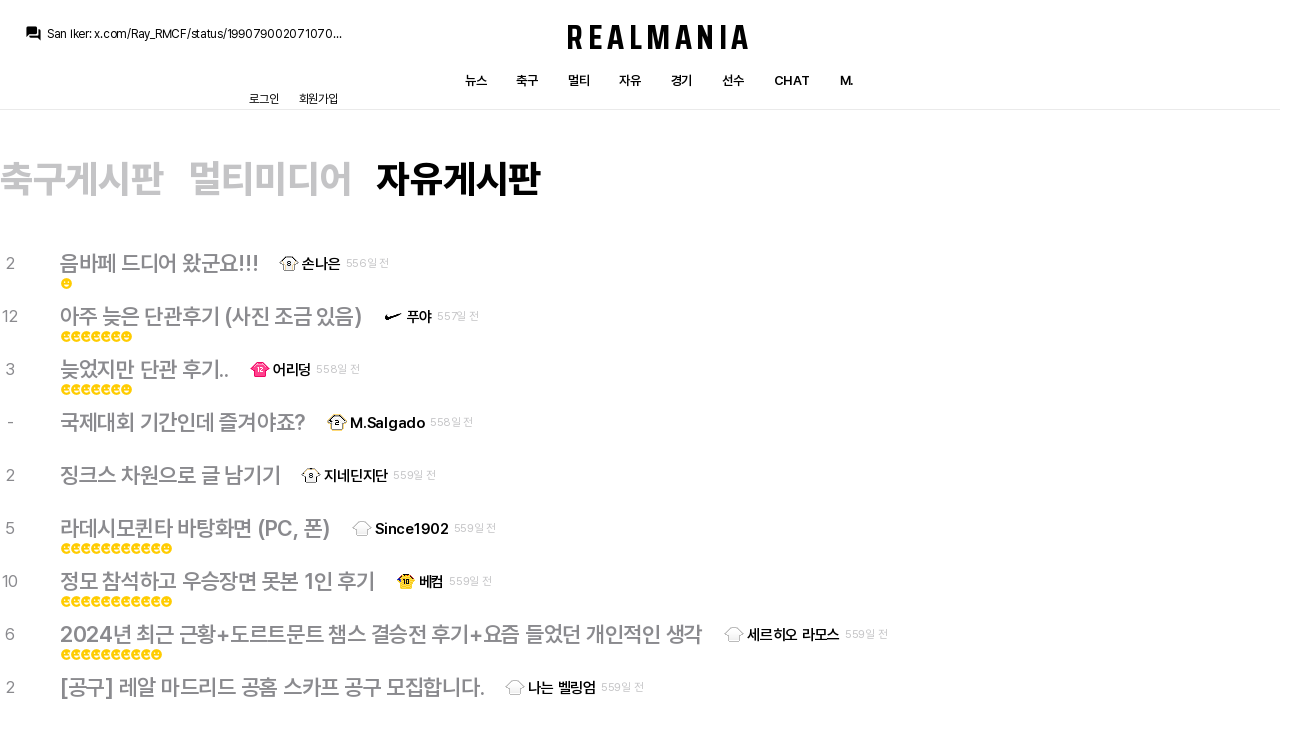

--- FILE ---
content_type: text/html
request_url: http://t.realmania.net/bbs/zboard.php?id=freebbs&page=7&select_arrange=headnum&desc=asc&category=&sn=off&ss=on&sc=off&keyword=&sn1=&divpage=13
body_size: 7464
content:

<!DOCTYPE html>
<html lang="ko">
<head>
	
	<!-- Google tag (gtag.js) -->
<script async src="https://www.googletagmanager.com/gtag/js?id=G-VNFNYLHW7V"></script>
<script>
  window.dataLayer = window.dataLayer || [];
  function gtag(){dataLayer.push(arguments);}
  gtag('js', new Date());

  gtag('config', 'G-VNFNYLHW7V');
</script>	<meta charset="euc-kr" />
	<meta name="viewport" content="width=device-width, initial-scale=1.0, minimum-scale=1.0" />
	<meta name="theme-color" content="#000000">
	<link href="/192.png" sizes="192x192" rel="icon" />
	<link rel="stylesheet" href="/sahara/system.css" media="all" />
	<link rel="stylesheet" href="/sahara/effect.css" media="all" />
	<link rel="stylesheet" href="/sahara/input.css" media="all" />
	<link rel="stylesheet" href="/sahara/zb_bbs.css" media="all" />
	<link rel="stylesheet" href="/sahara/light.css" media="all" />	<link href="https://fonts.googleapis.com/css?family=Material+Icons+Round" rel="stylesheet">
	<script type="text/javascript" src="http://code.jquery.com/jquery-1.8.3.min.js"></script>
</head>
<body id="bbs">
			


 
	<!--<script language='JavaScript'>
	var select_obj;
	function ZB_layerAction(name,status) { 
		var obj=document.all[name];
		var _tmpx,_tmpy, marginx, marginy;
		_tmpx = event.clientX + parseInt(obj.offsetWidth);
		_tmpy = event.clientY + parseInt(obj.offsetHeight);
		_marginx = document.body.clientWidth - _tmpx;
		_marginy = document.body.clientHeight - _tmpy ;
		if(_marginx < 0)
			_tmpx = event.clientX + document.body.scrollLeft + _marginx ;
		else
			_tmpx = event.clientX + document.body.scrollLeft ;
		if(_marginy < 0)
			_tmpy = event.clientY + document.body.scrollTop + _marginy +20;
		else
			_tmpy = event.clientY + document.body.scrollTop ;
		obj.style.posLeft=_tmpx-13;
		obj.style.posTop=_tmpy-12;
		if(status=='visible') {
			if(select_obj) {
				select_obj.style.visibility='hidden';
				select_obj=null;
			}
			select_obj=obj;
		}else{
			select_obj=null;
		}
		obj.style.visibility=status; 
	}


	function print_ZBlayer(name, homepage, mail, member_no, boardID, writer, traceID, traceType, isAdmin, isMember) {
		var printHeight = 0;
		var printMain="";
	
		if(homepage) {
			printMain = "<tr onMouseOver=this.style.backgroundColor='#bbbbbb' onMouseOut=this.style.backgroundColor='' onMousedown=window.open('"+homepage+"');><td style=font-family:돋움;font-size:9pt height=18 nowrap>&nbsp;<img src=images/n_homepage.gif border=0 align=absmiddle>&nbsp;&nbsp;홈페이지&nbsp;&nbsp;</td></tr>";
			printHeight = printHeight + 16;
		}
		if(mail) {
			printMain = printMain +	"<tr onMouseOver=this.style.backgroundColor='#bbbbbb' onMouseOut=this.style.backgroundColor='' onMousedown=window.open('open_window.php?mode=m&str="+mail+"','ZBremote','width=1,height=1,left=1,top=1');><td style=font-family:돋움;font-size:9pt height=18 nowrap>&nbsp;<img src=images/n_mail.gif border=0 align=absmiddle>&nbsp;&nbsp;메일 보내기&nbsp;&nbsp;</td></tr>";
			printHeight = printHeight + 16;
		}
		if(member_no) {
			if(isMember) {
				printMain = printMain +	"<tr onMouseOver=this.style.backgroundColor='#bbbbbb' onMouseOut=this.style.backgroundColor='' onMouseDown=location.href='view_info.php?member_no="+member_no+"'><td style=font-family:돋움;font-size:9pt height=18 nowrap>&nbsp;<img src=images/n_memo.gif border=0 align=absmiddle>&nbsp;&nbsp;쪽지 보내기&nbsp;&nbsp;</td></tr>";
				printHeight = printHeight + 16;
			}
			printMain = printMain +	"<tr onMouseOver=this.style.backgroundColor='#bbbbbb' onMouseOut=this.style.backgroundColor='' onMouseDown=location.href='view_info3.php?member_no="+member_no+"'><td style=font-family:돋움;font-size:9pt height=18 nowrap>&nbsp;<img src=images/n_information.gif border=0 align=absmiddle>&nbsp;&nbsp;회원정보 보기&nbsp;&nbsp;</td></tr>";
			printHeight = printHeight + 16;
		}
		if(writer) {
			printMain = printMain +	"<tr onMouseOver=this.style.backgroundColor='#bbbbbb' onMouseOut=this.style.backgroundColor='' onMousedown=location.href='zboard.php?id="+boardID+"&sn1=on&sn=on&ss=off&sc=off&keyword="+writer+"';><td style=font-family:돋움;font-size:9pt height=18 nowrap>&nbsp;<img src=images/n_search.gif border=0 align=absmiddle>&nbsp;&nbsp;이름으로 검색&nbsp;&nbsp;</td></tr>";
			printHeight = printHeight + 16;
		}
		if(isAdmin) {
			if(member_no) {
				printMain = printMain +	"<tr onMouseOver=this.style.backgroundColor='#bbbbbb' onMouseOut=this.style.backgroundColor='' onMousedown=window.open('open_window.php?mode=i&str="+member_no+"','ZBremote','width=1,height=1,left=1,top=1');><td style=font-family:돋움;font-size:9pt height=18 nowrap>&nbsp;<img src=images/n_modify.gif border=0 align=absmiddle>&nbsp;&nbsp;<font color=darkred>회원정보 변경&nbsp;&nbsp;</td></tr>";
				printHeight = printHeight + 16;
			}
			printMain = printMain +	"<tr onMouseOver=this.style.backgroundColor='#bbbbbb' onMouseOut=this.style.backgroundColor='' onMousedown=window.open('open_window.php?mode="+traceType+"&str="+traceID+"','ZBremote','width=1,height=1,left=1,top=1');><td style=font-family:돋움;font-size:9pt height=18 nowrap>&nbsp;<img src=images/n_relationlist.gif border=0 align=absmiddle>&nbsp;&nbsp;<font color=darkred>관련글 추적</font>&nbsp;&nbsp;</td></tr>";
			printHeight = printHeight + 16;
			printMain = printMain +        "<tr onMouseOver=this.style.backgroundColor='#bbbbbb' onMouseOut=this.style.backgroundColor='' onMousedown=window.open('bonus_point.php?member_no="+member_no+"','bonus_point','width=250,height=100,toolbar=no,scrollbars=no');><td style=font-family:돋움;font-size:9pt height=18 nowrap>&nbsp;<img src=images/n_point.gif border=0 align=absmiddle>&nbsp;&nbsp;<font color=darkred>포인트 변경</font>  </td></tr>";
                        printHeight = printHeight + 16;
		
		}
		var printHeader = "<div id='"+name+"' style='position:absolute; left:10px; top:25px; width:127; ; height: "+printHeight+"; z-index:10000; visibility: hidden' onMousedown=ZB_layerAction('"+name+"','hidden')><table border=0><tr><td colspan=3 onMouseover=ZB_layerAction('"+name+"','hidden') height=3></td></tr><tr><td width=5 onMouseover=ZB_layerAction('"+name+"','hidden') rowspan=2>&nbsp;</td><td height=5></td></tr><tr><td><table style=cursor:hand border='0' cellspacing='1' cellpadding='0' bgcolor='black' width=100% height=100%><tr><td valign=top bgcolor=white><table border=0 cellspacing=0 cellpadding=3 width=100% height=100%>";
		var printFooter = "</table></td></tr></table></td><td width=5 rowspan=2 onMouseover=ZB_layerAction('"+name+"','hidden')>&nbsp;</td></tr><tr><td colspan=3 height=10 onMouseover=ZB_layerAction('"+name+"','hidden')></td></tr></table></div>";
	
		document.writeln(printHeader+printMain+printFooter);
	}
</script>-->	

				<header class="">
		<div class="chat">
			<i class="material-icons-round">question_answer</i>
			<a href="/chat">
				<div class="chat-slider">
					<ul class="slides">
					<li><p><strong>San Iker</strong>: <span>x.com/Ray_RMCF/status/1990790020710703222?s=20 유로 24 활약 모음</span></p></li><li><p><strong>San Iker</strong>: <span>잉국대 내에서요</span></p></li><li><p><strong>San Iker</strong>: <span>카타르 월드컵 때도 유로 24 때도 제일 잘했구만 </span></p></li><li><p><strong>San Iker</strong>: <span>대체 왜 못 까서 안달인지 이해를 못하겠어요 ㅋㅋ </span></p></li><li><p><strong>닥터 마드리드</strong>: <span>x.com/england_pod/status/1990830862842355950?s=46 잉글 언론들만 본인들이 제일 큰 문제라는 사실을 모르는 넌센스</span></p></li><li><p><strong>마요</strong>: <span>호날두, 모드리치, 크로스, 카세미루, 라모스는 정말 어마어마한 강골들이죠.</span></p></li><li><p><strong>마요</strong>: <span>말은 이쁘게 잘했네.</span></p></li><li><p><strong>San Iker</strong>: <span>아스 : 베르나베우의 NFL 경기는 마드리드 시에 약 1억 5천만 유로의 경제적 효과를 가져왔습니다.  입장객 78,610명 중 약 42,000명이 주로 미국과 인접 유럽 국가에서 온 해외 관광객이었습니다.</span></p></li><li><p><strong>San Iker</strong>: <span>힘내라.</span></p></li><li><p><strong>San Iker</strong>: <span> 호드리구: "사비 알론소요? 브라질에서처럼 코치진의 신뢰를 얻기 위해 계속 노력해야 합니다. 훈련 중에만 제 헌신을 보여줄 수 있고, 그러면 더 많은 기회를 얻을 수 있을 겁니다."</span></p></li>					</ul>
				</div>
			</a>
		</div>
		<div class="menu">
			<h1><a href="/index.php">Realmania</a></h1>
			<ul>
				<li><a href="/bbs/zboard.php?id=news">뉴스</a></li>
				<li><a href="/bbs/zboard.php?id=openbbs">축구</a></li>
				<li><a href="/bbs/zboard.php?id=videobbs">멀티</a></li>
				<li><a href="/bbs/zboard.php?id=freebbs">자유</a></li>
				<li><a href="/match">경기</a></li>
				<li><a href="/player">선수</a></li>
				<li><a href="/chat">Chat</a></li>
				<li><a href="http://m.realmania.net">M.</a></li>
											</ul>
		</div>
		<script>
	function zb_login_check_submit() {
		if(!document.zb_login.user_id.value) {
			alert("아이디를 입력해주세요");
			document.zb_login.user_id.focus();
			return false;
		}
		if(!document.zb_login.password.value) {
			alert("비밀번호를 입력해주세요");
			document.zb_login.password.focus();
			return false;
		}  
		return true;
	} 
	
	function check_autologin() { 
		if (document.zb_login.auto_login.checked==true) {
			var check;  
			check = confirm("자동 로그인 기능을 사용하시겠습니까?\n(공공장소 PC에서 사용 시 주의 요망)");
			if(check==false) {document.zb_login.auto_login.checked=false;}
		}                               
	}  
</script>


		<ul class="membership">
			<li><a class="login">로그인</a></li>
			<li><a href="http://realmania.net/bbs/member_join_kakao.php?group_no=1">회원가입</a></li>
		</ul>
	</header>	
		<div id="action" class="login">
			<div class="container">
				<div class="title">
					<h3>로그인</h3>
					<a class="close">취소</a>
				</div>
				<div class="content">
					<form name="zb_login" method="post" action="login_check.php" onsubmit="return zb_login_check_submit();" target="_self">
					<input type="hidden" name="s_url" value="%2Fbbs%2Fzboard.php%3Fid%3Dfreebbs%26page%3D7%26select_arrange%3Dheadnum%26desc%3Dasc%26category%3D%26sn%3Doff%26ss%3Don%26sc%3Doff%26keyword%3D%26sn1%3D%26divpage%3D13" />
					<ul>
						<li>
							<input type="text" name="user_id" value="" tabindex="1" placeholder="아이디" />
						</li>
						<li>
							<input type="password" name="password" value="" tabindex="2" placeholder="비밀번호" />
						</li>
						<li class="login-auto">
							<input type="checkbox" class="cb" name="auto_login" id="auto_login" value="1" onclick="check_autologin()" />
							<label for="auto_login"><i class="material-icons-round">check_box</i><span>자동 로그인</span></label>
						</li>
						<li class="button">
							<input type="submit" tabindex="3" value="로그인" />
						</li>
						<li class="info">
							<strong>로그인을 쉽고 빠르게!</strong>
							<p>아래 주소를 북마크하여 접속하면, 별도의 로그인 과정 없이 빠르게 레알매니아를 사용할 수 있어요. (비밀번호 노출 주의!!)</p>
							<p>http://realmania.net/bbs/autologin.php?user_id=<u>내 아이디</u>&password=<u>내 비밀번호</u></p>
						</li>
					</ul>
					<input type=hidden name=group_no value='1'></form>
				</div>
			</div>
			<a class="close-mask"></a>
		</div>
		
		<script>
			$( "header .membership a.login" ).click(function() { $( "#action.login" ).addClass( "active" ); $( "body" ).addClass( "scrollx" ); });
			$( "#action.login a.close" ).click(function() { $( "#action.login" ).removeClass( "active" ); $( "body" ).removeClass( "scrollx" ); });
			$( "#action.login a.close-mask" ).click(function() { $( "#action.login" ).removeClass( "active" ); $( "body" ).removeClass( "scrollx" ); });
		</script>

	</header>	<article>
			
			

	<title>자유게시판 ─ 레알매니아</title>
			
					<ul id="general_nav">
				<li class=""><a href="/bbs/zboard.php?id=openbbs">축구게시판</a></li>
				<li class=""><a href="/bbs/zboard.php?id=videobbs">멀티미디어</a></li>
				<li class="selected"><a href="/bbs/zboard.php?id=freebbs">자유게시판</a></li>
			</ul>
					
					
			<section id="bbs_list">
				<ul class="board">
<li class="">
	<div class="container">
		<u class="">2</u>
		<div class="title"><div class="vote"><i class='material-icons-round'>emoji_emotions</i></div><a class='subject disabled'>음바페 드디어 왔군요!!!</a></div>
		<p class="sub"><a class="writer" href="/bbs/user.php?member_no=8871"><img src='icon/private_icon/8871.gif'><strong>손나은</strong></a><span class="date">556일 전</span></p>
		
	</div>
</li>
<li class="">
	<div class="container">
		<u class="">12</u>
		<div class="title"><div class="vote"><i class='material-icons-round'>emoji_emotions</i><i class='material-icons-round'>emoji_emotions</i><i class='material-icons-round'>emoji_emotions</i><i class='material-icons-round'>emoji_emotions</i><i class='material-icons-round'>emoji_emotions</i><i class='material-icons-round'>emoji_emotions</i><i class='material-icons-round'>emoji_emotions</i></div><a class='subject disabled'>아주 늦은 단관후기 (사진 조금 있음)</a></div>
		<p class="sub"><a class="writer" href="/bbs/user.php?member_no=962"><img src='icon/private_icon/962.gif'><strong>푸야</strong></a><span class="date">557일 전</span></p>
		
	</div>
</li>
<li class="">
	<div class="container">
		<u class="">3</u>
		<div class="title"><div class="vote"><i class='material-icons-round'>emoji_emotions</i><i class='material-icons-round'>emoji_emotions</i><i class='material-icons-round'>emoji_emotions</i><i class='material-icons-round'>emoji_emotions</i><i class='material-icons-round'>emoji_emotions</i><i class='material-icons-round'>emoji_emotions</i><i class='material-icons-round'>emoji_emotions</i></div><a class='subject disabled'>늦었지만 단관 후기..</a></div>
		<p class="sub"><a class="writer" href="/bbs/user.php?member_no=15374"><img src='icon/private_icon/15374.gif'><strong>어리덩</strong></a><span class="date">558일 전</span></p>
		
	</div>
</li>
<li class="">
	<div class="container">
		<u class="">-</u>
		<div class="title"><div class="vote"></div><a class='subject disabled'>국제대회 기간인데 즐겨야죠?</a></div>
		<p class="sub"><a class="writer" href="/bbs/user.php?member_no=177"><img src='icon/private_icon/177.gif'><strong>M.Salgado</strong></a><span class="date">558일 전</span></p>
		
	</div>
</li>
<li class="">
	<div class="container">
		<u class="">2</u>
		<div class="title"><div class="vote"></div><a class='subject disabled'>징크스 차원으로 글 남기기</a></div>
		<p class="sub"><a class="writer" href="/bbs/user.php?member_no=23720"><img src='icon/private_icon/23720.gif'><strong>지네딘지단</strong></a><span class="date">559일 전</span></p>
		
	</div>
</li>
<li class="">
	<div class="container">
		<u class="">5</u>
		<div class="title"><div class="vote"><i class='material-icons-round'>emoji_emotions</i><i class='material-icons-round'>emoji_emotions</i><i class='material-icons-round'>emoji_emotions</i><i class='material-icons-round'>emoji_emotions</i><i class='material-icons-round'>emoji_emotions</i><i class='material-icons-round'>emoji_emotions</i><i class='material-icons-round'>emoji_emotions</i><i class='material-icons-round'>emoji_emotions</i><i class='material-icons-round'>emoji_emotions</i><i class='material-icons-round'>emoji_emotions</i><i class='material-icons-round'>emoji_emotions</i></div><a class='subject disabled'>라데시모퀸타 바탕화면 (PC, 폰)</a></div>
		<p class="sub"><a class="writer" href="/bbs/user.php?member_no=6066"><img src='icon/group_samba.gif'><strong>Since1902</strong></a><span class="date">559일 전</span></p>
		
	</div>
</li>
<li class="">
	<div class="container">
		<u class="">10</u>
		<div class="title"><div class="vote"><i class='material-icons-round'>emoji_emotions</i><i class='material-icons-round'>emoji_emotions</i><i class='material-icons-round'>emoji_emotions</i><i class='material-icons-round'>emoji_emotions</i><i class='material-icons-round'>emoji_emotions</i><i class='material-icons-round'>emoji_emotions</i><i class='material-icons-round'>emoji_emotions</i><i class='material-icons-round'>emoji_emotions</i><i class='material-icons-round'>emoji_emotions</i><i class='material-icons-round'>emoji_emotions</i><i class='material-icons-round'>emoji_emotions</i></div><a class='subject disabled'>정모 참석하고 우승장면 못본 1인 후기 </a></div>
		<p class="sub"><a class="writer" href="/bbs/user.php?member_no=2268"><img src='icon/private_icon/2268.gif'><strong>베컴</strong></a><span class="date">559일 전</span></p>
		
	</div>
</li>
<li class="">
	<div class="container">
		<u class="">6</u>
		<div class="title"><div class="vote"><i class='material-icons-round'>emoji_emotions</i><i class='material-icons-round'>emoji_emotions</i><i class='material-icons-round'>emoji_emotions</i><i class='material-icons-round'>emoji_emotions</i><i class='material-icons-round'>emoji_emotions</i><i class='material-icons-round'>emoji_emotions</i><i class='material-icons-round'>emoji_emotions</i><i class='material-icons-round'>emoji_emotions</i><i class='material-icons-round'>emoji_emotions</i><i class='material-icons-round'>emoji_emotions</i></div><a class='subject disabled'>2024년 최근 근황+도르트문트 챔스 결승전 후기+요즘 들었던 개인적인 생각</a></div>
		<p class="sub"><a class="writer" href="/bbs/user.php?member_no=3909"><img src='icon/group_samba.gif'><strong>세르히오 라모스</strong></a><span class="date">559일 전</span></p>
		
	</div>
</li>
<li class="">
	<div class="container">
		<u class="">2</u>
		<div class="title"><div class="vote"></div><a class='subject disabled'>[공구] 레알 마드리드 공홈 스카프 공구 모집합니다.</a></div>
		<p class="sub"><a class="writer" href="/bbs/user.php?member_no=28929"><img src='icon/group_samba.gif'><strong>나는 벨링엄</strong></a><span class="date">559일 전</span></p>
		
	</div>
</li>
<li class="">
	<div class="container">
		<u class="">2</u>
		<div class="title"><div class="vote"><i class='material-icons-round'>emoji_emotions</i><i class='material-icons-round'>emoji_emotions</i></div><a class='subject disabled'>그거 아시죠?</a></div>
		<p class="sub"><a class="writer" href="/bbs/user.php?member_no=24641"><img src='icon/private_icon/24641.gif'><strong>ASLan</strong></a><span class="date">559일 전</span></p>
		
	</div>
</li>
<li class="">
	<div class="container">
		<u class="">2</u>
		<div class="title"><div class="vote"><i class='material-icons-round'>emoji_emotions</i><i class='material-icons-round'>emoji_emotions</i><i class='material-icons-round'>emoji_emotions</i><i class='material-icons-round'>emoji_emotions</i></div><a class='subject disabled'>단체관람 정모 너무 즐거웠습니다!!</a></div>
		<p class="sub"><a class="writer" href="/bbs/user.php?member_no=28927"><img src='icon/group_samba.gif'><strong>레챔우</strong></a><span class="date">560일 전</span></p>
		
	</div>
</li>
<li class="">
	<div class="container">
		<u class="">3</u>
		<div class="title"><div class="vote"><i class='material-icons-round'>emoji_emotions</i><i class='material-icons-round'>emoji_emotions</i><i class='material-icons-round'>emoji_emotions</i><i class='material-icons-round'>emoji_emotions</i><i class='material-icons-round'>emoji_emotions</i><i class='material-icons-round'>emoji_emotions</i><i class='material-icons-round'>emoji_emotions</i><i class='material-icons-round'>emoji_emotions</i><i class='material-icons-round'>emoji_emotions</i></div><a class='subject disabled'>정모 후기 :)</a></div>
		<p class="sub"><a class="writer" href="/bbs/user.php?member_no=21576"><img src='icon/private_icon/21576.gif'><strong>가을</strong></a><span class="date">560일 전</span></p>
		
	</div>
</li>
<li class="">
	<div class="container">
		<u class="">2</u>
		<div class="title"><div class="vote"><i class='material-icons-round'>emoji_emotions</i><i class='material-icons-round'>emoji_emotions</i><i class='material-icons-round'>emoji_emotions</i><i class='material-icons-round'>emoji_emotions</i><i class='material-icons-round'>emoji_emotions</i></div><a class='subject disabled'>너무 간만인데 기쁜 우승입니다.</a></div>
		<p class="sub"><a class="writer" href="/bbs/user.php?member_no=24806"><img src='icon/group_samba.gif'><strong>르브론</strong></a><span class="date">560일 전</span></p>
		
	</div>
</li>
<li class="">
	<div class="container">
		<u class="">10</u>
		<div class="title"><div class="vote"><i class='material-icons-round'>emoji_emotions</i><i class='material-icons-round'>emoji_emotions</i><i class='material-icons-round'>emoji_emotions</i><i class='material-icons-round'>emoji_emotions</i><i class='material-icons-round'>emoji_emotions</i><i class='material-icons-round'>emoji_emotions</i><i class='material-icons-round'>emoji_emotions</i><i class='material-icons-round'>emoji_emotions</i><i class='material-icons-round'>emoji_emotions</i><i class='material-icons-round'>emoji_emotions</i><i class='material-icons-round'>emoji_emotions</i><i class='material-icons-round'>emoji_emotions</i><i class='material-icons-round'>emoji_emotions</i><i class='material-icons-round'>emoji_emotions</i><i class='material-icons-round'>emoji_emotions</i></div><a class='subject disabled'>정모 참석 감사합니다</a></div>
		<p class="sub"><a class="writer" href="/bbs/user.php?member_no=177"><img src='icon/private_icon/177.gif'><strong>M.Salgado</strong></a><span class="date">560일 전</span></p>
		
	</div>
</li>
<li class="">
	<div class="container">
		<u class="">10</u>
		<div class="title"><div class="vote"><i class='material-icons-round'>emoji_emotions</i><i class='material-icons-round'>emoji_emotions</i><i class='material-icons-round'>emoji_emotions</i><i class='material-icons-round'>emoji_emotions</i><i class='material-icons-round'>emoji_emotions</i><i class='material-icons-round'>emoji_emotions</i><i class='material-icons-round'>emoji_emotions</i><i class='material-icons-round'>emoji_emotions</i><i class='material-icons-round'>emoji_emotions</i><i class='material-icons-round'>emoji_emotions</i><i class='material-icons-round'>emoji_emotions</i><i class='material-icons-round'>emoji_emotions</i><i class='material-icons-round'>emoji_emotions</i><i class='material-icons-round'>emoji_emotions</i><i class='material-icons-round'>emoji_emotions</i><i class='material-icons-round'>emoji_emotions</i><i class='material-icons-round'>emoji_emotions</i><i class='material-icons-round'>emoji_emotions</i><i class='material-icons-round'>emoji_emotions</i></div><a class='subject disabled'>챔결 정모 후기</a></div>
		<p class="sub"><a class="writer" href="/bbs/user.php?member_no=5710"><img src='icon/private_icon/5710.gif'><strong>San Iker</strong></a><span class="date">560일 전</span></p>
		
	</div>
</li>
<li class="">
	<div class="container">
		<u class="">4</u>
		<div class="title"><div class="vote"><i class='material-icons-round'>emoji_emotions</i><i class='material-icons-round'>emoji_emotions</i><i class='material-icons-round'>emoji_emotions</i><i class='material-icons-round'>emoji_emotions</i><i class='material-icons-round'>emoji_emotions</i><i class='material-icons-round'>emoji_emotions</i></div><a class='subject disabled'>간만에 레매분들과 결승 관람이라니</a></div>
		<p class="sub"><a class="writer" href="/bbs/user.php?member_no=21576"><img src='icon/private_icon/21576.gif'><strong>가을</strong></a><span class="date">561일 전</span></p>
		
	</div>
</li>
<li class="">
	<div class="container">
		<u class="">18</u>
		<div class="title"><div class="vote"><i class='material-icons-round'>emoji_emotions</i><i class='material-icons-round'>emoji_emotions</i><i class='material-icons-round'>emoji_emotions</i><i class='material-icons-round'>emoji_emotions</i><i class='material-icons-round'>emoji_emotions</i><i class='material-icons-round'>emoji_emotions</i><i class='material-icons-round'>emoji_emotions</i><i class='material-icons-round'>emoji_emotions</i><i class='material-icons-round'>emoji_emotions</i><i class='material-icons-round'>emoji_emotions</i><i class='material-icons-round'>emoji_emotions</i><i class='material-icons-round'>emoji_emotions</i><i class='material-icons-round'>emoji_emotions</i><i class='material-icons-round'>emoji_emotions</i><i class='material-icons-round'>emoji_emotions</i><i class='material-icons-round'>emoji_emotions</i><i class='material-icons-round'>emoji_emotions</i><i class='material-icons-round'>emoji_emotions</i><i class='material-icons-round'>emoji_emotions</i><i class='material-icons-round'>emoji_emotions</i><i class='material-icons-round'>emoji_emotions</i><i class='material-icons-round'>emoji_emotions</i><i class='material-icons-round'>emoji_emotions</i><i class='material-icons-round'>emoji_emotions</i><i class='material-icons-round'>emoji_emotions</i><i class='material-icons-round'>emoji_emotions</i><i class='material-icons-round'>emoji_emotions</i></div><a class='subject disabled'>안녕하세요 레매 여러분 저는 지금 런던에 와있습니다~</a></div>
		<p class="sub"><a class="writer" href="/bbs/user.php?member_no=20243"><img src='icon/private_icon/20243.gif'><strong>¡Hala Madrid!</strong></a><span class="date">562일 전</span></p>
		
	</div>
</li>
<li class="">
	<div class="container">
		<u class="">-</u>
		<div class="title"><div class="vote"><i class='material-icons-round'>emoji_emotions</i><i class='material-icons-round'>emoji_emotions</i><i class='material-icons-round'>emoji_emotions</i><i class='material-icons-round'>emoji_emotions</i></div><a class='subject disabled'>챔스 결승전 정모 장소가 변경되었습니다</a></div>
		<p class="sub"><a class="writer" href="/bbs/user.php?member_no=177"><img src='icon/private_icon/177.gif'><strong>M.Salgado</strong></a><span class="date">568일 전</span></p>
		
	</div>
</li>		</ul>
		<div class="list_bottom_conatiner">
			<div class="button">
				<a class='button_write disabled'><i class="material-icons-round">add</i><span>글쓰기</span></a>
				<a href='/bbs/zboard.php?id=freebbs&page=7&category=&sn=off&ss=on&sc=off&keyword=&prev_no=&sn1=&divpage=13'><i class="material-icons-round">refresh</i></a>
				<a href='/bbs/zboard.php?id=freebbs&page=6&select_arrange=headnum&desc=asc&category=&sn=off&ss=on&sc=off&keyword=&sn1=&divpage=13'><i class="material-icons-round">arrow_back</i></a>
				<a href='/bbs/zboard.php?id=freebbs&page=8&select_arrange=headnum&desc=asc&category=&sn=off&ss=on&sc=off&keyword=&sn1=&divpage=13'><i class="material-icons-round">arrow_forward</i></a>
			</div>
			<div class="pagination"><a class='page' href='/bbs/zboard.php?id=freebbs&page=1&select_arrange=headnum&desc=asc&category=&sn=off&ss=on&sc=off&keyword=&sn1=&divpage=13'><span>1</span></a><a class='page' href='/bbs/zboard.php?id=freebbs&page=2&select_arrange=headnum&desc=asc&category=&sn=off&ss=on&sc=off&keyword=&sn1=&divpage=13'><span>2</span></a><a class='page' href='/bbs/zboard.php?id=freebbs&page=3&select_arrange=headnum&desc=asc&category=&sn=off&ss=on&sc=off&keyword=&sn1=&divpage=13'><span>3</span></a><a class='page' href='/bbs/zboard.php?id=freebbs&page=4&select_arrange=headnum&desc=asc&category=&sn=off&ss=on&sc=off&keyword=&sn1=&divpage=13'><span>4</span></a><a class='page' href='/bbs/zboard.php?id=freebbs&page=5&select_arrange=headnum&desc=asc&category=&sn=off&ss=on&sc=off&keyword=&sn1=&divpage=13'><span>5</span></a><a class='page' href='/bbs/zboard.php?id=freebbs&page=6&select_arrange=headnum&desc=asc&category=&sn=off&ss=on&sc=off&keyword=&sn1=&divpage=13'><span>6</span></a><a href='' class='this'><span>7</span></a><a class='page' href='/bbs/zboard.php?id=freebbs&page=8&select_arrange=headnum&desc=asc&category=&sn=off&ss=on&sc=off&keyword=&sn1=&divpage=13'><span>8</span></a><a class='page' href='/bbs/zboard.php?id=freebbs&page=9&select_arrange=headnum&desc=asc&category=&sn=off&ss=on&sc=off&keyword=&sn1=&divpage=13'><span>9</span></a><a class='page' href='/bbs/zboard.php?id=freebbs&page=10&select_arrange=headnum&desc=asc&category=&sn=off&ss=on&sc=off&keyword=&sn1=&divpage=13'><span>10</span></a><a class='total' href='/bbs/zboard.php?id=freebbs&page=3434&select_arrange=headnum&desc=asc&category=&sn=off&ss=on&sc=off&keyword=&sn1=&divpage=13'><span>…<b>3434</b></span></a></div>
			<div class="search">
				<form method=post name=search action=/bbs/zboard.php>
					<input type=hidden name=page value=7>
					<input type=hidden name=id value=freebbs>
					<input type=hidden name=select_arrange value=headnum>
					<input type=hidden name=desc value=asc>
					<input type=hidden name=page_num value=18>
					<input type=hidden name=selected><input type=hidden name=exec>
					<input type=checkbox name=sn class="cb" id="search_name" value="on"  >
					<label for="search_name">이름</label>
					<input type=checkbox name=ss class="cb" id="search_subject" value="on" checked >
					<label for="search_subject">제목</label>
					<input type=checkbox name=sc class="cb" id="search_content" value="on"  >
					<label for="search_content">내용</label>
					<input type=hidden name=category value="">
					<input type="text" name="keyword" value="" placeholder="검색어">
					<input type="submit" class="b" value="검색"><input type="button" class="c" value="취소" onclick=location.href="zboard.php?id=freebbs">
				</form>
			</div>
		</div>
<script>
print_ZBlayer('zbLayer1', '', 'cGFuY3VAbmF2ZXIuY29t', '8871', 'freebbs', '%BC%D5%B3%AA%C0%BA', '', '', '', '');
print_ZBlayer('zbLayer2', 'http://%A4%B7www.instagram.com%2Fearth.isone', 'a2thbmcwNzIzQG5hdGUuY29t', '962', 'freebbs', '%C7%AA%BE%DF', '', '', '', '');
print_ZBlayer('zbLayer3', '', 'ZGxzcm5qczEyMDNAbmF2ZXIuY29t', '15374', 'freebbs', '%BE%EE%B8%AE%B5%A2', '', '', '', '');
print_ZBlayer('zbLayer4', 'http://%A4%B7spaceeater.tistory.com%2F', 'c3VwZXJ5dWdvb25AaG90bWFpbC5jb20=', '177', 'freebbs', 'M.Salgado', '', '', '', '');
print_ZBlayer('zbLayer5', '', 'a2ptbGVnZW5kQGhhbm1haWwubmV0', '23720', 'freebbs', '%C1%F6%B3%D7%B5%F2%C1%F6%B4%DC', '', '', '', '');
print_ZBlayer('zbLayer6', '', 'dmdiMDMwNkBoYW5tYWlsLm5ldA==', '6066', 'freebbs', 'Since1902', '', '', '', '');
print_ZBlayer('zbLayer7', 'http://%A4%B7www.facebook.com%2FYEOMGYUN', 'ZHVhcmJzMTFAbmF2ZXIuY29t', '2268', 'freebbs', '%BA%A3%C4%C4', '', '', '', '');
print_ZBlayer('zbLayer8', 'http://%A4%B7%BE%F8%C0%BD', 'Y2hlb2xneXVuaEBoYW5tYWlsLm5ldA==', '3909', 'freebbs', '%BC%BC%B8%A3%C8%F7%BF%C0+%B6%F3%B8%F0%BD%BA', '', '', '', '');
print_ZBlayer('zbLayer9', '', 'ZGx3bGFsczUyMzEwQGdtYWlsLmNvbQ==', '28929', 'freebbs', '%B3%AA%B4%C2+%BA%A7%B8%B5%BE%F6', '', '', '', '');
print_ZBlayer('zbLayer10', '', 'Ym9iYW5fQG5hdmVyLmNvbQ==', '24641', 'freebbs', 'ASLan', '', '', '', '');
print_ZBlayer('zbLayer11', '', 'MTIzOHF3ZXJAbmF2ZXIuY29t', '28927', 'freebbs', '%B7%B9%C3%A8%BF%EC', '', '', '', '');
print_ZBlayer('zbLayer12', 'http://%A4%B7', 'Z21sZG5kMDU1N0BuYXZlci5jb20=', '21576', 'freebbs', '%B0%A1%C0%BB', '', '', '', '');
print_ZBlayer('zbLayer13', '', 'MDEwODkzNUBoYW5tYWlsLm5ldA==', '24806', 'freebbs', '%B8%A3%BA%EA%B7%D0', '', '', '', '');
print_ZBlayer('zbLayer14', 'http://%A4%B7spaceeater.tistory.com%2F', 'c3VwZXJ5dWdvb25AaG90bWFpbC5jb20=', '177', 'freebbs', 'M.Salgado', '', '', '', '');
print_ZBlayer('zbLayer15', '', 'c3RhcjJmQGVtcGFsLmNvbQ==', '5710', 'freebbs', 'San+Iker', '', '', '', '');
print_ZBlayer('zbLayer16', 'http://%A4%B7', 'Z21sZG5kMDU1N0BuYXZlci5jb20=', '21576', 'freebbs', '%B0%A1%C0%BB', '', '', '', '');
print_ZBlayer('zbLayer17', '', 'dmlza2VkQG5hdmVyLmNvbQ==', '20243', 'freebbs', '%A2%AEHala+Madrid%21', '', '', '', '');
print_ZBlayer('zbLayer18', 'http://%A4%B7spaceeater.tistory.com%2F', 'c3VwZXJ5dWdvb25AaG90bWFpbC5jb20=', '177', 'freebbs', 'M.Salgado', '', '', '', '');
</script>


	
					</section>
				<footer>
			<ul>
				<li>
					<h3>메인</h3>
					<a href="/index.php">Home</a>
					<a href="/bbs/zboard.php?id=news">뉴스</a>
					<a href="/bbs/zboard.php?id=notice2_0">공지사항</a>
				</li>
				<li>
					<h3>게시판</h3>
					<a href="/bbs/zboard.php?id=openbbs">축구게시판</a>
					<a href="/bbs/zboard.php?id=videobbs">멀티미디어</a>
					<a href="/bbs/zboard.php?id=freebbs">자유게시판</a>
				</li>
				<li>
					<h3>경기</h3>
					<a href="/match">매치리포트</a>
					<a href="/schedule">일정</a>
				</li>
				<li>
					<h3>선수</h3>
					<a href="/player">스쿼드</a>
					<a href="/player/history.php">히스토리</a>
				</li>
				<li>
					<h3>멤버쉽</h3>
					<a href="/chat">Chat</a>
					<a href="/boutique">Boutique</a>
					<a href="/about">About</a>
					<a href="/bbs/zboard.php?id=penalty">Cards</a>
				</li>
								<li>
					<h3>ME</h3>
					<a href="/bbs/user.php?member_no=">마이페이지</a>
					<a href="/bbs/message_inbox.php">쪽지함</a>
					<a href="/bbs/settings.php?group_no=0">설정</a>
					<a href="/bbs/zboard.php?id=proposal">건의·문의</a>
				</li>
								<li class="signature">
									<strong>Realmania</strong>
					<span>Madridismo en corea<br>Since 20 Dec 2004</span>
								</li>
			</ul>
			<div class="copyright">ⓒ REALMANIA ─ <a href="mailto:hey.realmania.net@gmail.com">Contact</a> ─ Designed by Matdongsan</div>
		</footer>
		
<script type="text/javascript">

  var _gaq = _gaq || [];
  _gaq.push(['_setAccount', 'UA-21282187-1']);
  _gaq.push(['_trackPageview']);

  (function() {
    var ga = document.createElement('script'); ga.type = 'text/javascript'; ga.async = true;
    ga.src = ('https:' == document.location.protocol ? 'https://ssl' : 'http://www') + '.google-analytics.com/ga.js';
    var s = document.getElementsByTagName('script')[0]; s.parentNode.insertBefore(ga, s);
  })();

</script>	</article>
</body>
</html>
<script defer src="/morado/jquery.flexslider.js"></script>
<script type="text/javascript" src="/sahara/js_general.js"></script>
</body>
</html>
			

<!--
 Session Excuted  : 0.0001
 Connect Checked  : 0.0005
 Query Excuted  : 0.001
 PHP Excuted  : 0.019
 Check Lists : 0.016
 Skins Excuted  : 0.003
 Total Excuted Time : 0.024
-->


--- FILE ---
content_type: text/css
request_url: http://t.realmania.net/sahara/system.css
body_size: 2905
content:
@import url('https://fonts.googleapis.com/css?family=Saira+Condensed:700&display=swap');
@import url("https://cdn.jsdelivr.net/gh/orioncactus/pretendard@v1.3.6/dist/web/static/pretendard-dynamic-subset.css");



html { background-color: #000; }

/* DEFAULT ------------------------------------------------------ */

*, *:after, *:before { margin:0; padding:0; box-sizing: border-box; background-repeat: no-repeat; }
html, body, div, span, applet, object, iframe, h1, h2, h3, h4, h5, h6, p, blockquote, pre, a, abbr, acronym, address, big, cite, code, del, dfn, em, font, img, ins, kbd, q, s, samp, small, strike, strong, sub, sup, tt, var, b, u, i, center, dl, dt, dd, ol, ul, li, fieldset, form, label, legend, table, caption, tbody, tfoot, thead, tr, th, td {
    vertical-align: baseline;
    border: 0;
    outline: 0;
    background: transparent;
    font-style: normal;
    text-decoration: none;
    font-weight: inherit;
}

ol, ul { list-style: none; }
blockquote, q { quotes: none; }
table { border-collapse: collapse; border-spacing: 0; }
html { -webkit-font-smoothing: subpixel-antialiased; }
a { color: #fff; cursor: pointer !important; }
a,u { text-decoration: none; }

input, select, textarea, button { font-family: -apple-system, 'SF Pro Display', 'Helvetica Neue',  'Apple SD Gothic Neo', 'Pretendard', 'Malgun Gothic', sans-serif; letter-spacing: -.02em; outline: none; -webkit-appearance: none; border: 0; line-height: 1.5; transition: all .2s ease; }


/* BODY ------------------------------------------------------ */
html, body { height: 100%; }

body {
	color: #fff;
	text-rendering: optimizeLegibility;
	-webkit-font-smoothing: antialiased;
	-moz-osx-font-smoothing: grayscale;
	width: 100%;
	font-family: -apple-system, 'SF Pro Display', 'Helvetica Neue',  'Apple SD Gothic Neo', 'Pretendard', 'Malgun Gothic', sans-serif;
	background-color: #000;
	font-size: 13px;
	letter-spacing: -.02em;
	line-height: 1.5;
	overflow-y: scroll;
}


body.scrollx { overflow: hidden !important; }



/* HEADER ------------------------------------------------------ */

header { display: flex; flex-wrap: wrap; width: 100%; min-width: 1300px; height: 110px; background-color: rgba(0,0,0,.75); backdrop-filter: blur(100px); -webkit-backdrop-filter: blur(20px); top: 0; left: 0; padding: 25px;  border-bottom: .5px solid #1C1C1E; position: fixed; z-index: 20; }

header.gradient { background-color: transparent; background-image: linear-gradient(to bottom, rgba(0,0,0,1), rgba(0,0,0,0)); border-bottom: 0; backdrop-filter: inherit; -webkit-backdrop-filter: inherit; }
header.no-border { border-color: rgba(0,0,0,.2); }
header.no-color { background-color: transparent; background-color: transparent; border-bottom: 0; backdrop-filter: inherit; -webkit-backdrop-filter: inherit;  }

header .chat { flex-basis: 25%; display: flex; font-size: 12px; }
header .chat i { font-size: 17px; margin-right: 5px; }
header .chat-slider { width: 300px; }
header .chat-slider .slides { height: 16px; overflow: hidden; margin-top: 0; }
header .chat-slider .slides li p { width: 300px; text-overflow: ellipsis; overflow: hidden; white-space: nowrap; }

header .menu  { flex-basis: 50%; text-align: center; font-size: 28px; text-transform: uppercase;}
header .menu h1 { height: 51px; font-family: "Saira Condensed"; font-size: 34px; font-weight: 700; display: block; margin-top: -13px; letter-spacing: 4.5px; -webkit-transition: all .2s ease; overflow: hidden; }
header .menu ul { display: flex; justify-content: center; margin-top: 8px; }
header .menu ul li { margin: 0 15px; font-weight: 600; font-size: 13px; text-transform: uppercase; }

header .membership { flex-basis: 25%; justify-content: flex-end; display: flex; }
header .membership form { display: flex; }
header .membership li { margin-left: 20px; font-size: 12px; display: flex; }
header .membership li a { display: flex; }
header .membership li i { font-size: 17px; margin-right: 2px; }
header .membership li span { margin-top: 0; }
header .membership b { width: 17px; height: 17px; background-position: 50% 50%; background-size: cover; margin-right: 3px; border-radius: 2px;  }

header .membership .new_message { color: #FF375F; position: relative; }

header.scrolled { height: 65px; }
header.scrolled .menu h1 { opacity: 0; height: 11px; letter-spacing: 1; }
header.scrolled .menu ul { margin-top: 0; }

#user header { background-color: transparent; }



/* FOOTER ------------------------------------------------------ */

footer { display: flex; width: 1000px; margin: 0 auto; flex-wrap: wrap; padding: 100px 0; }

footer ul { flex: 1 0 60%; display: flex; }
footer ul li { flex-basis: 140px; }
footer ul li > * { display: block; margin-bottom: 5px; }
footer ul li h3 { font-size: 17px; font-weight: 600; color: rgba(235,235,245,.3); margin-bottom: 25px; }
footer ul li a { margin-bottom: 13px; text-transform: uppercase; }

footer ul li.signature > * { display: block; }
footer ul li.signature strong { font-size: 60px; color: rgba(235,235,245,.18);  margin: -21px 0 0 -2px; }
footer ul li.signature span { font-size: 15px; margin-top: 0; color: rgba(235,235,245,.18); font-weight: 600; text-transform: uppercase; letter-spacing: 1px; }

footer .copyright { flex: 0 1 100%; color: rgba(235,235,245,.3); margin-top: 50px; text-transform: uppercase; letter-spacing: 2px; font-size: 11px; font-weight: 800; }
footer .copyright a { color: rgba(235,235,245,.3); }

.neutral footer h3 { mix-blend-mode: plus-lighter;  }
.neutral footer li.signature { mix-blend-mode: plus-lighter;  }
.neutral footer .copyright { mix-blend-mode: plus-lighter;  }


/* Non Member */
#non-member {
	position: fixed;
	top: 0;
	left: 0;
	width: 100%;
	height: 100%;
	z-index: 2;
	display: flex;
	justify-content: center;
	align-items: center;
}

#non-member .container { width: 500px; color: rgba(235,235,245,.6); display: flex; flex-wrap: wrap; }
#non-member .container > * { flex: 0 1 100%; display: block; text-align: center;  }
#non-member .container i { font-size: 80px; display: flex; justify-content: center; }
#non-member .container p { font-size: 22px; margin-top: 15px; }
#non-member .container span { font-size: 17px; margin-top: 6px; display: block; }
#non-member .container span a { color: rgba(235,235,245,.6); }

/* Action */
#action {
	position: fixed;
	top: 0;
	left: 0;
	width: 100%;
	height: 100vh;
	background-color: rgba(0,0,0,.6);
	z-index: 30;
	justify-content: center;
	align-items: center;
	visibility: hidden;
	display: none;
}


#action.active { visibility: visible; display: flex; }
#action a.close-mask { display: block; width: 100%; height: 100%; z-index: 31; position: absolute; cursor: default !important; }

#action .container {
	width: 600px;
	padding: 30px 30px 35px 30px;
	border-radius: 14px;
	background-color: rgba(30,30,30,.75);
	backdrop-filter: blur(20px);
	-webkit-backdrop-filter: blur(20px);
	position: relative;
	z-index: 32;
}

#action .container .title { display: flex; align-items: center;}
#action .container .title h3 {
	font-size: 28px;
	font-weight: 700;
	flex: 1;
}

#action .container a.close { font-size: 17px; color: #0A84FF; }

#action ul { margin-top: 20px; }
#action ul li { display: flex; margin-bottom: 15px; }
#action ul li:last-child { margin-bottom: 0; }

#action ul li.button { padding-top: 5px; }

#action ul li.button input[type="submit"] { margin: 0 auto ;}

#action ul li.info { display: flex; flex-wrap: wrap; color: rgba(235,235,245,.4); }
#action ul li.info > * { flex: 1 0 100%; }
#action ul li.info strong { font-weight: 600; }
#action ul li.info p { margin-top: 3px; }

#action.login .container { width: 400px; }
#action.login ul li.login-auto { font-size: 15px; color: rgba(235,235,245,.3); font-weight: 600; }
#action.login ul li.info { border-top: .5px solid rgba(84,84,88,.65); padding-top: 15px; margin-top: 30px; }

#action.wiki-post ul li.date { justify-content: space-between; }
#action.wiki-post ul li.date > * { width: 32%; }

#action.match-post .container { height: 600px; overflow-y: scroll;}
#action.match-post ul li.rate { justify-content: space-between; align-items: center; }
#action.match-post ul li.rate strong { font-size: 15px; font-weight: 700; text-transform: uppercase; width: 23%; }
#action.match-post ul li.rate select { width: 10%; font-size: 15px; height: 34px; text-align-last:center; font-weight: 600; }
#action.match-post ul li.rate input { width: 65%; font-size: 15px; height: 34px; padding: 0 8px;  }


#plus_button { display: flex; justify-content: space-between; }
#plus_button a.post { align-self: flex-start; color: #fff; font-size: 17px; display: flex; align-items: center; font-weight: 700; background-color: #0A84FF; padding: 4px 15px 4px 10px; border-radius: 4px; margin-top: 4px; }
#plus_button a.post i { font-size: 25px; }
#plus_button a.post span { margin-top: 1px; }
#plus_button.active a { background-color: #1C1C1E; color: #000; }


#general_nav { width: 100%; display: flex; margin-top: 40px; }
#general_nav li { margin-right: 25px; font-size: 38px; font-weight: 800; }
#general_nav li a { color: rgba(235,235,245,.3); }
#general_nav li a:hover { color: rgba(235,235,245,.6); }
#general_nav li.selected a { color: #fff; }



#cover { width: 1300px !important; margin: 0 auto; }

#cover .cover_level_1 {
	width: 100%;
	height: 900px;
	background-repeat: no-repeat;
	background-size: cover;
	background-position: 50% 0;
	position: absolute;
	top: 0;
	left: 50%;
	z-index: -1;
	transform: translateX(-50%);
}

#cover .cover_level_1:after {
	position: absolute;	
	content: "";
	width: 100%;
	height: 50%;
	bottom: 0;
	left: 0;
	background-image: linear-gradient(to bottom, rgba(0,0,0,0), rgba(0,0,0,1));
}

#cover .cover_level_1:before {
	position: absolute;	
	content: "";
	width: 100%;
	height: 100%;
	bottom: 0;
	left: 0;
	background-image: linear-gradient(to right, rgba(0,0,0,1) 0%, rgba(0,0,0,0) 40%, rgba(0,0,0,0) 80%, rgba(0,0,0,1) 100%);
}


#cover .cover_level_2 {
	width: 100%;
	height: 900px;
	background-repeat: no-repeat;
	background-size: cover;
	background-position: 50% 50%;
	position: absolute;
	top: 0;
	left: 50%;
	z-index: -1;
	transform: translateX(-50%);
}

#cover .cover_level_2:after {
	position: absolute;	
	content: "";
	width: 100%;
	height: 100%;
	bottom: 0;
	left: 0;
	background-image: linear-gradient(to bottom, rgba(0,0,0,0), rgba(0,0,0,1));
}

#cover .cover_level_2:before {
	position: absolute;	
	content: "";
	width: 100%;
	height: 100%;
	bottom: 0;
	left: 0;
	background-image: linear-gradient(to right, rgba(0,0,0,1) 0%, rgba(0,0,0,.5) 40%, rgba(0,0,0,.5) 60%, rgba(0,0,0,1) 90%);
}



--- FILE ---
content_type: text/css
request_url: http://t.realmania.net/sahara/effect.css
body_size: 783
content:
/* transition animation */
header,
header h1 a,
#general_nav li a,

#home #message,
#news .news-navigation a,

#match_list .season_list li a,
#match_list table tr,

#plus_button a,

#player_squad section ul li a,
#player_squad section ul li u,
#player_profile #wiki ul > li.more,

#user #face .right a,
#boutique #list ul li a,

input.sw[type="checkbox"] + label,
input.sw[type="checkbox"] + label u,





header .menu ul li a,
#match_report #rate_list .rate_user li a,
#plus_button a.post,
section#admin .container li a,
input[type="submit"],
input.op[type="button"],
#chat section ul li a.profile,
#user #message ul li a,
#player_profile #comment ul li a.user,
footer ul li a,
header .membership li a,
#chat .post ol li a,
#chat section ul li p a,
#match_schedule section table td.admin a,
#player_profile #wiki ul > li.more,
#player_profile #wiki ul > li > ol > li span a.delete,
#action .container a.close,
footer .copyright a,
#bbs_list .list_bottom_conatiner .button a.button_write,
#bbs_list .list_bottom_conatiner .button a,
#bbs #bbs_view .body .vote a,
#bbs #bbs_list .board li a.writer,
#bbs #bbs_view .author .profile .detail a,
#bbs #bbs_comment .name .all a,
#bbs #bbs_view .author .profile .photo,
#board h2 a,
#bbs #more_article h3 a,
#bbs #bbs_view .title > strong a,
#match_report #rate_list .container .rate_container .rate-navigation a


{ -webkit-transition: all .2s ease; }

/* opacity + transition */
header .menu h1 a:hover,
header .menu ul li a:hover,
#plus_button a.post:hover,
section#admin .container li a:hover,
input[type="submit"]:hover,
input.op[type="button"]:hover,
#chat section ul li a.profile:hover,
#user #message ul li a:hover,
#player_profile #comment ul li a.user:hover,
footer ul li a:hover,
header .membership li a:hover,
#chat .post ol li a:hover,
#chat section ul li p a:hover,
#match_schedule section table td.admin a:hover,
#player_profile #wiki ul > li.more:hover,
#player_profile #wiki ul > li > ol > li span a.delete:hover,
#action .container a.close:hover,
#bbs_list .list_bottom_conatiner .button a.button_write:hover,
#bbs_list .list_bottom_conatiner .button a:hover,
#bbs #bbs_view .body .vote a:hover,
#bbs #bbs_list .board li a.writer:hover,
#bbs #bbs_view .author .profile .detail a:hover,
#bbs #bbs_comment .name .all a:hover,
#bbs #bbs_view .author .profile .photo:hover,
#board h2 a:hover,
#bbs #more_article h3 a:hover,
#bbs #bbs_view .title > strong a:hover


{ opacity: .7; }



#bbs #bbs_view .title .sub_caption .manage a:hover,
#bbs #more_article ul li a:hover,
#bbs #bbs_list .board s a:hover

{ text-decoration: underline; }

--- FILE ---
content_type: text/css
request_url: http://t.realmania.net/sahara/input.css
body_size: 907
content:
/* Text, Password */
input[type="text"], input[type="password"] {
	width: 100%;
	background-color: rgba(116,116,128,.18);
	height: 40px;
	font-size: 17px;
	padding: 0 12px;
	border-radius: 6px;
	color: #fff;
	border: 1px solid transparent;
}

input.readonly { color: rgba(235,235,245,.3) !important; cursor: not-allowed; }

/* Textarea */

textarea {
	width: 100%;
	height: 100px;
	border-radius: 8px;
	background-color: rgba(116,116,128,.18);
	border: 1px solid transparent;
	padding: 12px;
	font-size: 17px;
	color: #fff;
}



/* Placeholder */

input[type="text"]::placeholder, input[type="password"]::placeholder, textarea::placeholder { color: rgba(235,235,245,.3); }
input[type="text"]:focus, input[type="password"]:focus, textarea:focus, select:focus { border-color: rgba(84,84,88,.65); }




/* Submit */

input[type="submit"] {
	background-color: #0A84FF;
	color: #fff;
	height: 44px;
	border-radius: 6px;
	font-size: 17px;
	font-weight: 600;
	width: 180px;
	cursor: pointer;
}



/* Checkbox */

input.cb[type="checkbox"] { display: none; }
input.cb[type="checkbox"] + label { color: rgba(235,235,245,.3); cursor: pointer; align-self: center; display: flex; }
input.cb[type="checkbox"] + label i { font-size: 22px; margin: 0 2px 0 0; }
input.cb[type="checkbox"]:checked + label { color: #0A84FF; }



/* Select */
select {
	font-size: 17px;
	color: #fff;
	width: 100%;
	background-color: rgba(116,116,128,.18);
	border: 1px solid transparent;
	height: 40px;
	border-radius: 6px;
	padding: 0 12px;
}

select option[value="1"] { background: rgba(235,235,245,.3); }




/* Comment Post */

input.cp[type="text"] {
	height: inherit;
	background-color: transparent;
	border-width: 0 0 .5px 0;
	border-color: rgba(235,235,245,.18);
	font-size: 28px;
	color: rgba(235,235,245,.6);
	margin-bottom: 15px;
	font-weight: 700;
	border-radius: 0;
	padding: 0 0 5px 0;
}

input.cp[type="text"]:focus { border-color: #fff; }



/* Switch */
input.sw[type="checkbox"] + label { width: 70px; height: 36px; background-color: rgba(120,120,128,.36); border-radius: 100px; position: relative; cursor: pointer; }
input.sw[type="checkbox"] + label u { position: absolute; width: 26px; height: 26px; background-color: #fff; border-radius: 100%; left: 5px; top: 5px; }
input.sw[type="checkbox"]:checked + label { background-color: #32D74B; }
input.sw[type="checkbox"]:checked + label u { left: 39px; }



/* Option Button */
input.op[type="button"] {
	width: 88px;
	background-color: rgba(116,116,128,.18);
	height: 40px;
	font-size: 15px;
	font-weight: 600;
	padding: 0 12px;
	border-radius: 6px;
	color: #0A84FF;
	cursor: pointer;
}




/* Radio Button */
input[type="radio"] + label { display: flex; height: 36px; padding: 5px 5px 0 5px; background-color: rgba(116,116,128,.18); color: rgba(235,235,245,.6); cursor: pointer; font-size: 15px; font-weight: 600; border-radius: 6px; margin-right: 3px; border: 1.5px solid transparent; }
input[type="radio"]:checked + label { color: #0A84FF; border-color: #0A84FF; background-color: transparent; color: #0A84FF;  }






--- FILE ---
content_type: text/css
request_url: http://t.realmania.net/sahara/zb_bbs.css
body_size: 3289
content:
#bbs article { padding-top: 110px; width: 1300px; margin: 0 auto; }
#bbs section { width: 100%; margin-top: 40px; }

#bbs article h2 { font-size: 28px; font-weight: 700; margin-bottom: 20px; }

#bbs #bbs_list { width: 1300px; }

#bbs article > h2 { font-size: 38px; font-weight: 800; margin-bottom: 20px; margin-top: 40px;  }
#bbs #bbs_list h3 { font-size: 28px; font-weight: 700; margin-bottom: 20px;  }
#bbs #bbs_list .board { flex-wrap: wrap;}
#bbs #bbs_list .board s { display: inline-block; font-size: 15px; font-weight: 600; color: #fff; border-right: 1px solid #38383A; margin: 0 30px 30px 0; padding-right: 30px; }
#bbs #bbs_list .board s:last-of-type { border: 0; }
#bbs #bbs_list .board s a font { color: #fff; }

#bbs #bbs_list .board li { margin-bottom: 20px; position: relative; }
#bbs #bbs_list .board li > * { align-items: center; }

#bbs #bbs_list .board li u { width: 20px; text-align: left; font-size: 17px; text-align: center; margin-right: 40px; color: rgba(235,235,245,.6); }
#bbs #bbs_list .board li u.new { color: #FF375F;  }
#bbs #bbs_list .board li u i { font-size: 20px; color: #0A84FF; }

#bbs #bbs_list .board li .container { display: flex; align-items: center;}
#bbs #bbs_list .board li a.subject { display: block; font-size: 22px; margin-right: 6px; font-weight: 600; white-space: nowrap; overflow: hidden; text-overflow: ellipsis; max-width: 800px; }
#bbs #bbs_list .board li a.subject:hover { text-decoration: underline;}
#bbs #bbs_list .board li.new a.subject { font-weight: 700; }

#bbs #bbs_list .board li a.subject.disabled { color: rgba(235,235,245,.6); cursor: not-allowed !important; }
#bbs #bbs_list .board li a.subject.disabled:hover { text-decoration: none; }

#bbs #bbs_list .board li .title { display: flex; align-items: center; position: relative; }
#bbs #bbs_list .board li p.sub { font-size: 15px; display: flex; margin-left: 15px; display: flex; align-items: center; }
#bbs #bbs_list .board li a.writer { display: flex; align-items: center; font-weight: 600;}
#bbs #bbs_list .board li a.writer img { image-rendering: pixelated; }
#bbs #bbs_list .board li p span { margin-left: 5px; margin-top: 1px; font-size: 11px; color: rgba(235,235,245,.3); }

#bbs #bbs_list .board li .vote { position: absolute; bottom: -15px; left: 0; width: 1000px; }
#bbs #bbs_list .board li .vote i { font-size: 13px; color: #FFD60A; margin-right: -3px; text-shadow: -2px 0px 0 #000; }

/* news */

#bbs #bbs_list .news { display: flex; flex-wrap: wrap; justify-content: space-between; overflow-x: hidden; }
#bbs #bbs_list .news li { width: 400px; margin-bottom: 20px; position: relative; margin-bottom: 80px; }
#bbs #bbs_list .news li > * { display: block; }
#bbs #bbs_list .news li .pic { width: 100%; height: 225px; overflow: hidden; border-radius: 8px; }
#bbs #bbs_list .news li .pic p { width: 100%; height: 100%; background-size: cover; background-position: 50% 0; }



#bbs #bbs_list .news li .comment { font-size: 13px; font-weight: 600; display: flex; align-items: center; }
#bbs #bbs_list .news li .comment i { font-size: 15px; margin-right: 3px; }
#bbs #bbs_list .news li .comment.new { color: #FF375F; }

#bbs #bbs_list .news li .title { position: relative; margin-top: 30px;  }
#bbs #bbs_list .news li .title > * { display: block; }
#bbs #bbs_list .news li .title strong { font-size: 22px; font-weight: 700; line-height: 1.3; }
#bbs #bbs_list .news li .title span { font-size: 13px; font-weight: 600; margin-top: 7px; }
#bbs #bbs_list .news li .title span s { font-family: "Georgia", "Times New Roman", serif; font-weight: 400; font-style: italic; margin-right: 3px; }

#bbs #bbs_list .news li .title .vote { position: absolute; bottom: -25px; left: 0; width: 1000px; }
#bbs #bbs_list .news li .title .vote i { font-size: 13px; color: #FFD60A; margin-right: -3px; text-shadow: -2px 0px 0 #000; }

#bbs #bbs_list .news li .title p { font-size: 13px; color: rgba(235,235,245,.6); overflow: hidden; text-overflow: ellipsis; display: -webkit-box; -webkit-line-clamp: 2; -webkit-box-orient: vertical; margin-top: 7px; }

#bbs #bbs_list .news li .sub { margin-top: 30px; font-size: 13px; font-weight: 600; color: rgba(235,235,245,.6); }

#bbs #bbs_list .news li:first-child { width: 100%; position: relative;  text-shadow: 0 0 10px rgba(0,0,0,.3);}
#bbs #bbs_list .news li:first-child .pic { height: 500px; position: relative; }
#bbs #bbs_list .news li:first-child .container { position: absolute; bottom: 50px; left: 50px; z-index: 3;  }
#bbs #bbs_list .news li:first-child .pic:before { content: ""; display: block; position: absolute; width: 100%; height: 100%; background-image: linear-gradient(to right top, rgba(0,0,0,.6) 0%, rgba(0,0,0,0) 100%); z-index: 2; }
#bbs #bbs_list .news li:first-child .title strong { font-size: 38px; font-weight: 700; width: 70%; margin-left: -2px; }
#bbs #bbs_list .news li:first-child .title span { font-size: 15px; font-weight: 600;}
#bbs #bbs_list .news li:first-child .title p { font-size: 15px; font-weight: 400; width: 50%; margin-top: 10px; }
#bbs #bbs_list .news li:first-child .title .vote { bottom: -35px; }
#bbs #bbs_list .news li:first-child .title .vote i { font-size: 17px; text-shadow: 0 0 0; margin-right: -5px; }
#bbs #bbs_list .news li:first-child .sub { margin-top: 50px; font-size: 15px; }

#bbs #bbs_list .news li a:hover .title strong { text-decoration: underline; }
/* news list */


#bbs #bbs_list .news .news_first { mix-blend-mode: plus-lighter; }

/* #bbs .board li s { display: block; height: 2px; position: absolute; top: 0; left: 0; background-color: #FFD60A; }*/

#bbs_list .list_bottom_conatiner { border-top: .5px solid #38383A; display: flex; padding-top: 30px; justify-content: space-between; margin-top: 60px; }
#bbs_list .list_bottom_conatiner .button { display: flex; align-items: center; }
#bbs_list .list_bottom_conatiner .button a { margin-right: 15px; display: flex; align-items: center; }
#bbs_list .list_bottom_conatiner .button a i { font-size: 30px; }

#bbs_list .list_bottom_conatiner .button a.button_write { height: 44px; align-self: flex-start; color: #fff; font-size: 17px; display: flex; align-items: center; font-weight: 700; background-color: #0A84FF; padding: 0 30px 0 22px; border-radius: 6px; margin-right: 30px; }
#bbs_list .list_bottom_conatiner .button a.button_write i { font-size: 25px; }
#bbs_list .list_bottom_conatiner .button a.button_write span { margin-top: 1px; }
#plus_button.active a { background-color: #1C1C1E; color: #000; }

#bbs_list .list_bottom_conatiner .button a.button_write.disabled { background-color: #1C1C1E; color: #000; }

#bbs_list .list_bottom_conatiner .search form { display: flex; height: 44px; align-items: center; }

#bbs_list .list_bottom_conatiner .search input[type="checkbox"] + label { width: 34px; height: 34px; text-align: center; justify-content: center; align-items: center; display: flex; margin-right: 2px; font-weight: 600; border-radius: 4px; color: rgba(235,235,245,.3); }

#bbs_list .list_bottom_conatiner .search input[type="checkbox"]:checked + label { color: #0A84FF; }

#bbs_list .list_bottom_conatiner .search input { height: 34px; font-size: 13px; padding: 0 10px; font-weight: 600; border-radius: 4px; margin-left: 4px; }
#bbs_list .list_bottom_conatiner .search input[type="text"] { width: 150px; }
#bbs_list .list_bottom_conatiner .search input[type="submit"], #bbs_list .list_bottom_conatiner .search input[type="button"] { width: 44px; background-color: rgba(116,116,128,.18); color: #0A84FF; }
#bbs_list .list_bottom_conatiner .search input[type="button"] { color: rgba(235,235,245,.6); }

#bbs_list .list_bottom_conatiner .pagination { display: flex; height: 44px; align-items: center; }

#bbs_list .list_bottom_conatiner .pagination a { display: flex; min-width: 30px; height: 30px; align-items: center; justify-content: center; font-size: 13px; color: rgba(235,235,245,.3); border-radius: 4px; padding: 0 5px; font-weight: 600; }
#bbs_list .list_bottom_conatiner .pagination a.this { color: #0A84FF; }
#bbs_list .list_bottom_conatiner .pagination a:hover { background-color: rgba(116,116,128,.18); }


#bbs #bbs_view { width: 700px; margin: 60px auto 0 auto;  }
#bbs #bbs_view .title { width: 100%; margin: 0 auto; }
#bbs #bbs_view .title > * { display: block; }
#bbs #bbs_view .title > strong { font-size: 11px; font-weight: 700; letter-spacing: 2px; text-transform: uppercase; }
#bbs #bbs_view .title > h3 { width: 90%; font-size: 50px; font-weight: 700; line-height: 1.3em; margin-top: 10px; margin-left: -3px; letter-spacing: -.04em; }
#bbs #bbs_view .title > h3 font { color: #fff; }

#bbs #bbs_view .author { margin-top: 30px;  }
#bbs #bbs_view .author .profile { display: flex; align-items: center; }
#bbs #bbs_view .author .profile .photo { width: 70px; height: 70px; display: block; background-size: cover; background-position: 50% 50%; border-radius: 4px; }
#bbs #bbs_view .author .profile .detail { margin-left: 20px; }
#bbs #bbs_view .author .profile .detail > * { display: block; }
#bbs #bbs_view .author .profile .detail strong { font-size: 17px; font-weight: 600; }
#bbs #bbs_view .author .profile .detail span { font-size: 15px; color: rgba(235,235,245,.6); margin-top: 2px; word-break: break-all; }

#bbs #bbs_view .title .sub_caption { display: flex; justify-content: space-between; font-size: 11px; margin-top: 30px;  }
#bbs #bbs_view .title .sub_caption .stats { color: rgba(235,235,256,.6); letter-spacing: 1px; text-transform: uppercase;}
#bbs #bbs_view .title .sub_caption .manage a { margin-left: 10px; font-size: 13px; font-weight: 700; color: rgba(235,235,256,.6); }

#bbs #bbs_view .view_container { display: flex; margin-top: 30px; justify-content: space-between; }

#bbs #bbs_view .body { width: 700px; margin: 0 auto; }
#bbs #bbs_view .body section { font-size: 20px !important; line-height: 1.7; margin-top: 0; overflow: visible; }
#bbs #bbs_view .body section * { max-width: 100% !important; font-size: 20px !important; font-family: -apple-system, BlinkMacSystemFont, 'Apple SD Gothic Neo', 'Roboto', 'Noto Sans KR', 'Malgun Gothic', sans-serif !important;  word-break: break-all; }
#bbs #bbs_view .body section p { margin-bottom: 20px; text-align: left !important; }
/*#bbs #bbs_view .body section br { content: ""; margin: 20px 0; display: block; font-size: 0 !important; }*/
#bbs #bbs_view .body section img { width: 1000px !important; height: auto !important; max-width: 1000px !important; margin-bottom: 5px; margin-left: -150px !important; margin-top: 30px; }

#bbs #bbs_view .body section iframe { width: 1000px !important; max-width: 1000px !important; height: 562px;  margin-left: -150px !important; }
#bbs #bbs_view .body section a { color: #0A84FF; }
#bbs #bbs_view .body section a:hover { text-decoration: underline; }

#bbs #bbs_view .body section b, #bbs #bbs_view .body section strong { font-weight: 700; }
#bbs #bbs_view .body section ul, #bbs #bbs_view .body section ol { margin-bottom: 30px;  }
#bbs #bbs_view .body section ul li {  list-style: disc; margin-left: 20px; }
#bbs #bbs_view .body section ol li {  list-style: decimal; margin-left: 20px; }





#bbs #bbs_view .body .vote { display: flex; align-items: center; flex-wrap: wrap; margin-top: 30px; }
#bbs #bbs_view .body .vote a { height: 34px; align-self: flex-start; color: #FFD60A; font-size: 17px; display: flex; align-items: center; font-weight: 700; padding: 0 15px 0 10px; border-radius: 4px; margin-right: 12px; border: 1px solid #FFD60A; }
#bbs #bbs_view .body .vote a i { font-size: 23px; margin-right: 5px; }
#bbs #bbs_view .body .vote a span { margin-top: 1px; }
#bbs #bbs_view .body .vote .vote_people { font-size: 15px; color: #FFD60A; margin-right: 3px; }
#bbs #bbs_view .body .vote u { font-size: 13px; font-weight: 600; margin-right: 3px; }
#bbs #bbs_view .body .vote u:after { content: ","; }
#bbs #bbs_view .body .vote u:last-of-type:after { content: ""; }

#bbs #bbs_view .body .vote a.disabled { opacity: .3; }

#bbs #bbs_comment { width: 700px; margin: 0 auto; padding-top: 60px; display: flex; justify-content: space-between; display: block; }
#bbs #bbs_comment .comment_container { width: 100%; }
#bbs #bbs_comment h3 { font-size: 28px; font-weight: 700; margin-bottom: 20px; }

#bbs #bbs_comment .skin-comment { margin-bottom: 30px; }
#bbs #bbs_comment .cct { margin-top: 20px;  }
#bbs #bbs_comment .cct > .name { border-left: .5px solid rgba(84,84,88,.65); padding-left: 20px; }

#bbs #bbs_comment .name .all { display: flex; align-items: center; font-size: 17px; }
#bbs #bbs_comment .name .all a { display: flex; align-items: center; font-weight: 600; font-size: 15px; }
#bbs #bbs_comment .name .all img { image-rendering: pixelated; }
#bbs #bbs_comment .name .all .date { margin-left: 5px; font-size: 11px; color: rgba(235,235,245,.3); }

#bbs #bbs_comment .memo { font-size: 17px; margin-top: 5px; display: block; line-height: 1.6; }
#bbs #bbs_comment .memo span, #bbs #bbs_comment .memo span a { font-size: 11px; color: rgba(235,235,245,.3); }
#bbs #bbs_comment .memo span a { margin-left: 5px; }
#bbs #bbs_comment .memo img { max-width: 100%; }

#bbs #bbs_comment .memo > a { word-break: break-all; color: #0A84FF; }

#bbs #bbs_comment .button a { display: block; font-size: 13px; color: rgba(235,235,245,.3); font-weight: 600; margin-top: 5px; }

#bbs #bbs_comment .skin-write-comment { margin-top: 30px; }
#bbs #bbs_comment .skin-write-comment .input { display: flex; }
#bbs #bbs_comment .skin-write-comment .input textarea { width: 630px; height: 80px; }
#bbs #bbs_comment .skin-write-comment .input input[type="submit"] { width: 110px; height: 80px; margin-left: 10px; }

#bbs #bbs_comment .skin-write-comment iframe { display: block; width: 50%;}

#bbs #bbs_comment .side { width: 250px; }
#bbs #bbs_comment .side .recommend { font-size: 13px; padding: 20px; background-color: #1C1C1E; margin-top: 10px; }
#bbs #bbs_comment .side .recommend > * { display: block; }
#bbs #bbs_comment .side .recommend strong { font-weight: 700; font-size: 15px; margin-bottom: 10px; }

#bbs #bbs_comment .side .recommend li { margin-bottom: 10px; }
#bbs #bbs_comment .side .recommend li:last-child { margin: 0; }
#bbs #bbs_comment .side .recommend li > * { display: block;}
#bbs #bbs_comment .side .recommend li a {  }
#bbs #bbs_comment .side .recommend li span { font-size: 11px; color: rgba(235,235,245,.6); margin-top: 1px; }

#bbs #more_article { width: 700px; margin: 0 auto; border-top: .5px solid #38383A; margin-top: 80px; padding-top: 30px; }
#bbs #more_article h3 { font-size: 28px; font-weight: 700; margin-bottom: 20px; }
#bbs #more_article ul li { margin-bottom: 15px; }
#bbs #more_article ul li span { display: none; visibility: hidden; }
#bbs #more_article ul li p { display: flex; align-items: center; }
#bbs #more_article ul li a { font-size: 20px; font-weight: 600; white-space: nowrap; overflow: hidden; text-overflow: ellipsis; max-width: 550px; }
#bbs #more_article ul li u { font-size: 11px; color: rgba(235,235,245,.6); margin-left: 10px; }


#bbs #bbs_write { width: 700px; margin: 60px auto; }
#bbs #bbs_write > * { display: block; }
#bbs #bbs_write h3 { font-size: 28px; font-weight: 700; margin-bottom: 20px;  }
#bbs #bbs_write input#subject { font-size: 20px; background-color: #fff; color: #000; height: 50px; border: 0; margin-bottom: 20px; border: 1px solid #a9a9a9; border-radius: 4px; }
#bbs #bbs_write input#subject::placeholder { color: rgba(60,60,67,.3); }

#bbs #bbs_write .done { margin-top: 20px; display: flex; align-items: center; }
#bbs #bbs_write .done label { display: flex; align-items: center; font-size: 13px; font-weight: 600; margin-left: 20px; }
#bbs #bbs_write .done label i { font-size: 19px; margin-right: 2px;}

#bbs .staff_menu { display: flex; }
#bbs .staff_menu a { color: #0A84FF; font-size: 15px; font-weight: 700; background-color: #1C1C1E; padding: 4px 10px; border-radius: 4px; margin-right: 8px;  }


.note-editor * { font-size: 17px !important; letter-spacing: 0 !important; font-family: -apple-system, BlinkMacSystemFont, 'Apple SD Gothic Neo', 'Roboto', 'Noto Sans KR', 'Malgun Gothic', sans-serif !important; }

.note-placeholder { color: rgba(60,60,67,.3); }
.note-status-output { display: none !important; }
.note-editor .note-editing-area .note-editable a { color: #007AFF !important; }

.note-editable p, .note-editable ul, .note-editable ol, .note-editable img { margin-bottom: 13px; }
.note-editable ul, .note-editable ol { margin-bottom: 30px; }
.note-editable ul li { list-style: disc !important; margin-left: 20px; }
.note-editable ol li { list-style: decimal; margin-left: 20px; }
.note-editable b, .note-editable trong { font-weight: 600; }


.note-popover .popover-content .note-color .note-dropdown-menu .note-palette:first-child, .note-toolbar .note-color .note-dropdown-menu .note-palette:first-child { display: none; }




--- FILE ---
content_type: text/css
request_url: http://t.realmania.net/sahara/light.css
body_size: 3513
content:
body { background-color: #fff; color: #000;}

a { color: #000; }
header { background-color: rgba(255,255,255,.75); border-color: #EAEAEA; }
header.gradient { background-image: linear-gradient(to bottom, rgba(255,255,255,1), rgba(255,255,255,0)) }
#home, #match_list, #match_schedule, #chat, #settings, #match_report, #player_profile, #bbs, #about { background-color: #fff; color: #000; }
#player_squad, #player_history { background-color: #F2F2F7; color: #000; }
#player_squad header, #player_history header, #bbs hearder { background-color: #fff; }
#player_squad header.scrolled, #player_history header.scrolled { background-color: rgba(255,255,255,.75); }

#player_profile header.gradient, #match_report header.gradient, #boutique header.gradient, #signup header.gradient, #about header.gradient { background-image: linear-gradient(to bottom, rgba(58,58,60,1), rgba(58,58,60,0)); color: #fff; }
#player_profile header.gradient a, #match_report header.gradient a, #boutique header.gradient a, #signup header.gradient a, #about header.gradient a { color: #fff; }
/*#player_squad header { background-color: rgba(242,242,247,.75); }*/

#player_squad:before, #player_history:before { position: absolute; width: 100%; height: 500px; content: ""; background-image: linear-gradient(to bottom, #fff, #F2F2F7); top: 110px; left: 0; display: block; z-index: -1; }

#widget .board ul li s { color: rgba(60,60,67,.6); }
#widget .large ul li .thumb { background-color: #F2F2F7; }
#widget .schedule ul { background-color: #fff; }
#widget .schedule:hover ul { box-shadow: 0 0 0; }
#widget > div { border-color: #EAEAEA; }
#widget > div:last-of-type  { border-color: #EAEAEA; }
#widget .large ul li .content u { color: rgba(60,60,67,.6); }
#widget .board ul li.new i, #widget .board ul li.new a,#widget .board ul li.new_hour i, #widget .board ul li.new_hour a { color: #FF2D55;  }
#widget .result ul li.live .thumb i, #widget .large ul li .thumb.today { color: #fff; }

#news ul li { border-color: #fff; background-color: #F2F2F7; }

#board .item li p u { color: rgba(60,60,67,.6); }
#board > div { border-color: #EAEAEA; }
#board .item li span { color: rgba(60,60,67,.6); }
#board .item li.hot_fr span { color: #FF375F; }


footer ul li h3 { color: rgba(60,60,67,.3) !important; }
footer ul li.signature strong { color: rgba(60,60,67,.18); }
footer ul li.signature span { color: rgba(60,60,67,.18); }
footer .copyright { color: rgba(60,60,67,.3); }
footer .copyright a { color: rgba(60,60,67,.3); }

#news .news-navigation .flex-disabled { color: rgba(60,60,67,.18); }

#action { background-color: rgba(0,0,0,.4); }
#action .container { background-color: rgba(255,255,255,.8); box-shadow: 0 0 0; }

#action ul li.info { color: rgba(60,60,67,.5)}
#action.login ul li.info { border-color: rgba(60,60,67,.29); }
#action .container a.close { color: #007AFF; }

#general_nav li.selected a { color: #000; }
#general_nav li a { color: rgba(60,60,67,.3); }
#general_nav li a:hover { color: rgba(60,60,67,.6); }

#match_list article .season_list li a { color: rgba(60,60,67,.3); }
#match_list article .season_list li a:hover { background-color: #F2F2F7; color: #000; }
#match_list article .season_list li.selected a { color: #fff; background-color: #1C1C1E;}
#match_list article .season_list li.selected a:hover { background-color: #000; }

#match_list section table tr { border-color: rgba(60,60,67,.15); }
#match_list section table tr:first-child { border-color: rgba(60,60,67,.15); }
#match_list section table tr:hover { background-color: rgba(242,242,247,.35); }
#match_list section table tr.copadelrey td.category { color: #FF2D55; }
#match_list section table tr.champions td.category { color: #007AFF; }
#match_list section table tr.supercopa td.category { color: #FF9500; }
#match_list section table tr.supercup td.category { color: #5AC8FA; }
#match_list section table tr.clubworldcup td.category { color: #34C759; }
#match_list section table td.description { color: rgba(60,60,67,.6); }

#match_list section table tr.champions:hover { background-color: rgba(10,132,255,.05); }
#match_list section table tr.champions td { background-image: linear-gradient(to bottom, rgba(10,132,255,.05) 50%, rgba(10,132,255,.05)) }


#match_schedule section table tr { border-color: rgba(60,60,67,.15); }
#match_schedule section table tr:first-child { border-color: rgba(60,60,67,.15); }
#match_schedule section table tr.copadelrey td.category { color: #FF2D55; }
#match_schedule section table tr.champions td.category { color: #007AFF; }
#match_schedule section table td.description { color: rgba(60,60,67,.6); }
#match_schedule section table tr.champions td { background-image: linear-gradient(to bottom, rgba(10,132,255,.05) 50%, rgba(10,132,255,.05)) }
#match_schedule section table td.time s { color: rgba(60,60,67,.6); }

#match_schedule section table td.admin a { color: rgba(60,60,67,.6); }


#player_squad section ul li a:hover { box-shadow: 0 0 30px rgba(0,0,0,.1); }

#cover .cover_level_1 { box-shadow: inset 0 -100px 100px 100px #fff; background-color: rgba(120,120,128,.2); }
#cover .cover_level_1:after { background-image: linear-gradient(to bottom, rgba(255,255,255,0), rgba(255,255,255,1)); }
#cover .cover_level_1:before { background-image: linear-gradient(to right, rgba(255,255,255,1) 0%, rgba(255,255,255,0) 40%, rgba(255,255,255,0) 60%, rgba(255,255,255,1) 100%); }
#match_schedule section ul li.past .left:before { background-image: linear-gradient(to right, rgba(255,69,54,1) 50%, rgba(255,69,54,1) 100%); }


#cover .cover_level_2 { box-shadow: inset 0 -100px 100px 100px #fff; background-color: rgba(120,120,128,.2); }
#cover .cover_level_2:after { background-image: linear-gradient(to bottom, rgba(255,255,255,0), rgba(255,255,255,1)); }
#cover .cover_level_2:before { background-image: linear-gradient(to right, rgba(255,255,255,1) 0%, rgba(255,255,255,0) 40%, rgba(255,255,255,0) 60%, rgba(255,255,255,1) 90%); }

#match_report #overview ul.away li.home { color: rgba(60,60,67,.6); }
#match_report #overview ul.home li.away { color: rgba(60,60,67,.6); }
#match_report #overview .match_info ul.caption li.stadium { color: rgba(60,60,67,.6); }
#match_report #overview .match_info ul.caption li.detail { color: rgba(60,60,67,.6); }
#match_report #overview .match_info ul.caption li.scorer span.opp { color: rgba(60,60,67,.6); }
#match_report #overview ul.draw li.home, #match_report #overview ul.draw li.away { color: rgba(60,60,67,.6); }
#match_report #statistics ul li { background-color: rgba(116,116,128,.08); }
#match_report #statistics ul li h3 { color: rgba(60,60,67,.6); }
#match_report #statistics ul li div.away p.home u { background-color: rgba(60,60,67,.6); }
#match_report #statistics ul li div.home p.away u { background-color: rgba(60,60,67,.6); }
#match_report #statistics ul li div.draw p { color: rgba(60,60,67,.6); }
#match_report #statistics ul li div.draw u { background-color: rgba(60,60,67,.6); }

#match_report #overview .match_info ul.caption li.lineup u:before { background-color: #FFCC00; }
#match_report #overview .match_info ul.caption li.lineup u.ar:before { background-color: #FF3B30; }

#match_report #content #match_rate .field_bg { mix-blend-mode: none; background-color: #0057B6; box-shadow: 0 2px 2px rgba(0,87,182,.2), 0 0 30px rgba(0,87,182,.2) }
#match_report #content #match_rate ul li a { color: #fff; }
#match_report #content #match_rate ul li a span { color: #0057B6; }


#match_report #statistics ul li div.away p.home { color: rgba(60,60,67,.6); }
#match_report #statistics ul li div.home p.away { color: rgba(60,60,67,.6); }
#match_report #statistics ul li div p u { background-color: #000; }


#match_report #rate_list .rate_user li a { color: rgba(60,60,67,.6); background-color: rgba(116,116,118,.08); }
#match_report #rate_list .rate_user li a:hover { border-color: rgba(60,60,67,.18); background-color: #fff; }
#match_report #rate_list .rate_user li a p { background-color: rgba(118,118,128,.24); box-shadow: inset 0 0 1px rgba(0,0,0,.3) }
#match_report #rate_list .rate_user li.selected a, #match_report #rate_list .rate_user li.selected a:hover { border-color: #007AFF; color: #000; }

#match_report #rate_list .container .rate_container .rate-navigation a { background-image: linear-gradient(to right, rgba(255,255,255,1), rgba(255,255,255,0));  }
#match_report #rate_list .container .rate_container .rate-navigation a.flex-next { background-image: linear-gradient(to right, rgba(255,255,255,0), rgba(255,255,255,1)); }

#match_report #rate_list table tr { border-color: rgba(60,60,67,.15); }
#match_report #rate_list table tr.cc { border-color: rgba(60,60,67,.15); }
#match_report #rate_list table td.score { border-color: rgba(60,60,67,.15); }

#match_report #rate_list table tr.gk { border-color: rgba(60,60,67,.15); }


#rate_detail { color: #000; }
#rate_detail .title span { color: rgba(60,60,67,.6); }

#rate_detail ul li { border-color: rgba(60,60,67,.15); }

#about article { mix-blend-mode: plus-darker; }

#player_history section ul li a { background-image: linear-gradient(to right bottom, #fff, #fff); }
#player_history section ul li a span { color: rgba(60,60,67,.6);; }
#player_history section ul li a.legend i { color: #FFCC00; text-shadow: 0 0 20px #FFCC00; }
#player_history section ul li a u { color: rgba(60,60,67,.18); }

#player_profile #title {  }
#player_profile #title h2 { color: #000; text-shadow: 0 0 50px rgba(255,255,255,0.3); }
#player_profile #title h3 { color: rgba(60,60,67,.8); text-shadow: 0 0 50px rgba(255,255,255,0.3); }
#player_profile #title p { color: rgba(60,60,67,.8); text-shadow: 0 0 50px rgba(255,255,255,0.3); }
#player_profile #basic ul li { border-color: rgba(60,60,67,.29); }
#player_profile #basic ul li:last-of-type { border-color: rgba(60,60,67,.29); }
#player_profile #history .stats tr.data { border-color: rgba(60,60,67,.15); }
#player_profile #wiki ul > li { background-color: rgba(116,116,128,.08); }
#player_profile #wiki ul > li > ol > li span a { color: rgba(60,60,67,.6); }
#player_profile #wiki ul > li.more { background-color: rgba(116,116,128,.08); }
#player_profile #comment ul li:nth-child(odd), #player_profile #comment ul li:nth-child(odd) a { color: rgba(60,60,67,.6); }
#player_profile #history .stats tr.sub th { color: rgba(60,60,67,.6); }
#player_profile #history .stats td.name span { color: rgba(60,60,67,.3); }
#plus_button a.post { background-color: #007AFF; }

#chat section h3 { color: rgba(60,60,67,.6);  }
#chat section ul li span { color: rgba(60,60,67,.3); }
#chat .post ol li a, #bbs_list .list_bottom_conatiner .button a { color: rgba(60,60,67,.6); }
#chat .post ol li { color: rgba(60,60,67,.18); }
#chat section ul li a.delete i { color: rgba(60,60,67,.6); }


#boutique #title { mix-blend-mode: plus-darker; }
#boutique #title ol li, #boutique #title ol li a, #boutique #list h3, #boutique #list ul li u { color: rgba(60,60,67,.6); }
#boutique #list ul li a { background-color: rgba(116,116,118,.08); }
#boutique #list ul li a:hover { border-color: rgba(60,60,67,.6); background-color: rgba(255,255,255,.6); }


#settings .container .left input[type="file"]::-webkit-file-upload-button { background-color: rgba(120,120,128,12); }

#settings .container .right li.switch div span {color: rgba(60,60,67,.6); }


#settings .container .right li.nickname span, #settings .container .right li.button a { color: #FF3B30; }
#settings .container .right li.split { border-color: #C6C6C8; }

#settings .container .left p { background-color: #F2F2F7; }

#non-member { background-color: #fff; }
#non-member .container, #non-member .container span a { color: rgba(60,60,67,.6); }

section#admin .container li.title { color: #007AFF; }
section#admin .container li a { background-color: rgba(116,116,118,.08); color: #000; }
section#admin .container li strong { color: rgba(60,60,67,.6); }
#chat.match_live #match_live_left ul li.chat_event { border-color: #C6C6C8; }

#chat.match_live #match_live_left ul li i.card { background-color: #FFCC00; }
#chat.match_live #match_live_left ul li.red i.card { background-color: #FF3B30; }
#chat.match_live #match_live_left ul li.etc i { color: #5AC8FA; }
#chat.match_live #match_live_left ul li.chg i { color: #34C759; }


#chat.match_live #match_live_right > div { background-color: #F2F2F7; }
#chat.match_live #match_live_right .event ol li i.card { background-color: #FFCC00; }
#chat.match_live #match_live_right .event ol li.red i.card { background-color: #FF3B30; }
#chat.match_live #match_live_right .event ol li.etc i { color: #5AC8FA; }
#chat.match_live #match_live_right .event ol li.gol { background-color: #000; }
#chat.match_live #match_live_right .event ol li.gol a { color: #fff; }
#chat.match_live #match_live_right .event ol li.chg i { color: #34C759; }










/* Text, Password */
input[type="text"], input[type="password"] { background-color: #fff; color: #000; border-color: rgba(60,60,67,.15); }

input.readonly { color: rgba(60,60,67,.3) !important; cursor: not-allowed; }

#action input[type="text"], #action input[type="password"] { border-color: transparent; }



/* Textarea */

textarea {
	background-color: #fff;
	border: 1px solid rgba(60,60,67,.15);
	color: #000;
}



/* Placeholder */

input[type="text"]::placeholder, input[type="password"]::placeholder, textarea::placeholder { color: rgba(60,60,67,.3); }
input[type="text"]:focus, input[type="password"]:focus, textarea:focus, select:focus { border-color: rgba(0,112,255,.65); box-shadow: 0 0 1px 3px rgba(0,112,255,.15); }
#action input[type="text"]:focus, #action input[type="password"]:focus, #action textarea:focus, #action select:focus { border-color: rgba(0,112,255,.65); }




/* Submit */

input[type="submit"] {
	background-color: #007AFF;
	color: #fff;
}


/* Checkbox */

input.cb[type="checkbox"] + label { color: rgba(60,60,67,.3); }
input.cb[type="checkbox"]:checked + label { color: #007AFF; }



/* Select */
select {
	color: #000;
	border-color: rgba(60,60,67,.15);
	background-color: #fff;
}

select option[value="1"] { background: rgba(60,60,67,.3); }




/* Comment Post */

input.cp[type="text"] {
	border-color: rgba(60,60,67,.18);
	color: rgba(60,60,67,.6);
}

input.cp[type="text"]:focus { border-color: rgba(60,60,67,.6); box-shadow: 0 0 0; }



/* Switch */
input.sw[type="checkbox"] + label { background-color: rgba(120,120,128,.2);}
input.sw[type="checkbox"]:checked + label { background-color: #34C759; }



/* Option Button */
input.op[type="button"] {
	background-color: rgba(116,116,128,.08);
	color: #007AFF;
}



/* Radio Button */
input[type="radio"] + label { background-color: rgba(116,116,128,.08); color: rgba(60,60,67,.6); }
input[type="radio"]:checked + label { border-color: #007AFF; background-color: transparent; color: #007AFF;  }



/* BBS */

#bbs #bbs_list .board s, #bbs_list .list_bottom_conatiner,
#bbs #bbs_comment .cct > .name,
#bbs #more_article
{ border-color: #C6C6C8; }

#bbs #bbs_list .board s a font { color: #000; }
#bbs #bbs_list .board li u.new { color: #FF2D55; }
#bbs #bbs_list .board li .vote i { color: #FFCC00; text-shadow: -2px 0px 0 #fff; }

#bbs_list .list_bottom_conatiner .button a.button_write { background-color: #007AFF; }
#bbs #bbs_list .board li u { color: rgba(60,60,67,.6); }

#bbs_list .list_bottom_conatiner .search input[type="checkbox"] + label,
#bbs #bbs_comment .memo span, #bbs #bbs_comment .memo span a,
#bbs #bbs_list .board li p span
{ color: rgba(60,60,67,.3);  }

#bbs_list .list_bottom_conatiner .search input[type="checkbox"]:checked + label { color: #007AFF; }

#bbs_list .list_bottom_conatiner .search input[type="submit"], #bbs_list .list_bottom_conatiner .search input[type="button"] { background-color: rgba(116,116,128,.08); color: #007AFF; }
#bbs_list .list_bottom_conatiner .search input[type="button"],
#bbs #bbs_view .author .profile .detail span,
#bbs #bbs_view .title .sub_caption .stats,
#bbs #bbs_view .title .sub_caption .manage a,
#bbs #more_article ul li u { color: rgba(60,60,67,.6); }
#bbs #bbs_comment .button a { color: rgba(60,60,67,.4); }

#bbs #bbs_view .body .vote a { border-color: #FFCC00; color: #FFCC00; position: relative; }
#bbs #bbs_view .body .vote a:before { width: 13px; height: 13px; background-color: #821E1F; display: block; top: 10px; left: 15px; position: absolute; content: ""; border-radius: 100%; z-index: -1; }

#bbs #bbs_view .body .vote a span {}

#bbs #bbs_view .author .profile .photo { box-shadow: inset 0 0 1px rgba(0,0,0,.3);}
#bbs #bbs_write input#subject { box-shadow: 0 0 0; }


#bbs_list .list_bottom_conatiner .button a.button_write.disabled {background-color: #F2F2F7; color: #fff; }


#bbs #bbs_view .title > h3 font { color: #000; }

#bbs #bbs_comment .memo > a { color: #007AFF; }


#bbs #bbs_list .board li u i { color: #007AFF; }
#bbs #bbs_list .board li a.subject.disabled { color: rgba(60,60,67,.6); }

#bbs #bbs_list .news li:first-child .title strong, #bbs #bbs_list .news li:first-child .title span { color: #fff; }
#bbs #bbs_list .news li .title p, #bbs #bbs_list .news li .sub { color: rgba(60,60,67,.6); }

#bbs #bbs_list .news li .pic { border: .5px solid rgba(0,0,0,.1); }
#bbs #bbs_list .news li .title .vote i { color: #FFCC00; text-shadow: 0 0 0; }

#bbs #bbs_list .news li:first-child .title p, #bbs #bbs_list .news li:first-child .sub { color: rgba(235,235,245,.6); }

#bbs .staff_menu a { color: #007AFF; background-color: #f2f2f7;}


#about #title { mix-blend-mode: plus-darker; }
#about #title h2 { color: #000; }
#about #title h3, #about #title p, #about #info .container ul li span { color: rgba(60,60,67,.6); }
#about #info .container ul { border-bottom: .5px solid rgba(60,60,67,.29); }

#bbs_list .list_bottom_conatiner .pagination a { color: rgba(60,60,67,.3); }
#bbs_list .list_bottom_conatiner .pagination a.this { color: #007AFF; }
#bbs_list .list_bottom_conatiner .pagination a:hover { background-color: rgba(116,116,128,.08); }

#widget .board ul li.empty, #widget .schedule ul li.empty { color: rgba(60,60,67,.3); }

#mobile { background-color: #fff; }
#mobile a { color: #007AFF; }
#mobile a.close { color: rgba(235,235,245,.6); }



#user #face .right .container a { color: rgba(60,60,67,.6); }
#user #face .right .container a:hover { color: #000; }
#user #face .right ul li { color: rgba(60,60,67,.3); }
#user #face .right a.mail { background-color: #000; color: #fff; }



#message ul.message_list li { background-color: rgba(116,116,128,.08); }
#message ul.message_list li div span { color: rgba(60,60,67,.3); }
#message ul.message_list li > a { color: rgba(60,60,67,.6); }

header .membership .new_message { color: #FF2D55; }


#campeones b { background-color: rgba(255,255,255,.7); }

--- FILE ---
content_type: application/javascript
request_url: http://t.realmania.net/sahara/js_general.js
body_size: 2148
content:
$(window).load(function() {
  $('.chat-slider').flexslider({
    animation: "slide",
    easing: "swing",
    direction: "vertical",
    animationLoop: true,
    controlNav: false,
	slideshow: true,
	slideshowSpeed: 3000,
	animationSpeed: 1000,
	directionNav: false,
    minItems: 1,
    maxItems: 1
  });
});

$(window).scroll(function(){
	var scrollTop = $(window).scrollTop();	    	
	if(scrollTop > 80) {
		$("header").addClass("scrolled");	
	} else {
		$("header").removeClass("scrolled");
	}
});


function hotkey(keyStroke) {
var EventStatus = event.srcElement.tagName;
if(EventStatus!='INPUT'&&EventStatus!='TEXTAREA'&&EventStatus!='DIV') {

isNetscape=(document.layers);
eventChooser = (isNetscape) ? keyStroke.which : event.keyCode;
which = String.fromCharCode(eventChooser).toLowerCase();

if (which == "q") window.location = "http://realmania.net";
if (which == "w") window.location = "http://realmania.net/match";
if (which == "e") window.location = "http://realmania.net/schedule";
if (which == "r") window.location = "http://realmania.net/player";
if (which == "t") window.location = "http://realmania.net/boutique";
if (which == "`") window.location = "http://realmania.net/chat";
if (which == "1") window.location = "http://realmania.net/bbs/zboard.php?id=news";
if (which == "2") window.location = "http://realmania.net/bbs/zboard.php?id=openbbs";
if (which == "3") window.location = "http://realmania.net/bbs/zboard.php?id=videobbs";
if (which == "4") window.location = "http://realmania.net/bbs/zboard.php?id=freebbs";
if (which == "5") window.location = "http://realmania.net/bbs/zboard.php?id=notice2_0";
if (which == "6") window.location = "http://realmania.net/bbs/zboard.php?id=proposal";
if (which == "-") window.location = "http://realmania.net/about/";
if (which == "=") window.open('http://www.realmadrid.com','_blank');
if (which == "a") back_top();

}
}
document.onkeypress = hotkey;



/*!
 * jQuery word-break keep-all Plugin
 * ver 1.3.0
 *
 * Copyright 2012, Ahn Hyoung-woo (mytory@gmail.com)
 * Dual licensed under the MIT or GPL Version 2 licenses.
 * http://jquery.org/license
 *
 * https://github.com/mytory/jquery-word-break-keep-all
 * http://mytory.co.kr/archives/2801
 *
 * Date: 2013-09-04
 */

jQuery.fn.wordBreakKeepAll = function(option) {
	var is_there_end_angle_bracket = function(str){
		return str.lastIndexOf('<') < str.lastIndexOf('>');
	};

	var is_there_start_angle_bracket = function(str){
		return str.lastIndexOf('>') < str.lastIndexOf('<');
	};

	var is_there_no_angle_bracket = function(str){
		//only -1
		return str.lastIndexOf('>') == str.lastIndexOf('<');
	};
	
	var defaultOption = {
		OffForIE: false, // If IE, turn off plugin.
		useCSSonIE: true // on IE, use CSS word-break: keep-all
	};

	var opt = $.extend(defaultOption,option);

	if( /MSIE/.test(navigator.userAgent) && opt.OffForIE == false && opt.useCSSonIE == true){
		var addWordBreakKeepAll = function(obj){
			$(obj).css({
				'word-break': 'keep-all',
				'word-wrap': 'break-word'
			});
			if($(obj).css('display') == 'inline'){
				$(obj).css('display','block');
			}
		};
	}else if( ! /MSIE/.test(navigator.userAgent) || /MSIE/.test(navigator.userAgent) && opt.OffForIE == false && opt.useCSSonIE == false ){
		var addWordBreakKeepAll = function(obj){
			
			var html = $(obj).html();
			
			// to store line break
			html = html.replace(/(\r\n|\n|\r)/gm, ' 竊껓펵竊딉폖짠 ');
			
			// .html() 濡� 吏묒뼱 �ｌ뿀�� ��, �щ뒗 �쒓렇留� �덉쑝硫� 釉뚮씪�곗�媛� �먮룞�쇰줈 �ル뒗 �쒓렇瑜� 吏묒뼱 �ｊ린 �뚮Ц�� <,>瑜� �� �놁븻��.
			var textArr = html.split(' ');
			
			// remove empty array
			textArr = textArr.filter(function(e){return e;});
			$(obj).text('');
			var skip = false;
			var full_str = '';
			
			for(var i=0,j=textArr.length; i<j; i++){
				var str = textArr[i];
				
				/*
				 * �쒓렇媛� �ロ엳怨� �앸궗�쇰㈃ �쇰떒 �대냸�� �곸슜�섏� �딄퀬 �ㅼ쓬 �덈��� skip = false;
				 * �쒓렇媛� �대━怨� �앸궗�쇰㈃ skip = true;
				 * �쒓렇媛� �녿뒗 寃쎌슦 �밸퀎�� skip�� 議곗젙�섏� �딅뒗��. �쒓렇 �덉쓽 �띿꽦�� 湲��먮쭔 �덉쓣 �� �덈떎.
				 * 
				 * nowrap �곸슜�� 寃쎌슦 : �쒓렇媛� �녿떎 and skip == false
				 * nowrap �곸슜 �� �섎뒗 寃쎌슦 : �쒓렇媛� �덈뒗 寃쎌슦 or skip == true
				 * 
				 * skip = true 濡� 蹂�寃쏀븯�� 寃쎌슦 : 吏�湲� �쒓렇媛� �대┛ 寃쎌슦
				 * skip = false 濡� 蹂�寃쏀븯�� 寃쎌슦 : 吏�湲� �쒓렇媛� �ロ엺 寃쎌슦
				 */
				if(skip == false && is_there_no_angle_bracket(str) &&  str.indexOf('竊껓펵竊딉폖짠') == -1 ){
					full_str += '<em style="white-space: nowrap">'+str+'</em> ';
				}else{
					full_str += str + ' ';
				}
				
				if(is_there_start_angle_bracket(str)){
					skip = true;
				}
				if(is_there_end_angle_bracket(str)){
					skip = false;
				}
			};
			$(obj).html(full_str.replace(/竊껓펵竊딉폖짠/g, "\n"));
		};
	}
	return this.each(function(){
		addWordBreakKeepAll(this);
	});
};


$(document).ready(function(){
	$('#bbs #bbs_view .title > h3').wordBreakKeepAll();
	$('#bbs #bbs_view .body section p').wordBreakKeepAll();
	$('#news ul li .container strong').wordBreakKeepAll();
	$('#bbs #bbs_list .news li:first-child .title strong').wordBreakKeepAll();
	$('#bbs #bbs_list .news li:first-child .title p').wordBreakKeepAll();
	$('#bbs #bbs_list .news li .title strong').wordBreakKeepAll();
	$('#bbs #bbs_list .news li .title p').wordBreakKeepAll();
	$('#bbs #bbs_comment .memo').wordBreakKeepAll();
	$('#player_profile #title p').wordBreakKeepAll();
	$('#player_profile #wiki ul > li > ol > li p').wordBreakKeepAll();
});